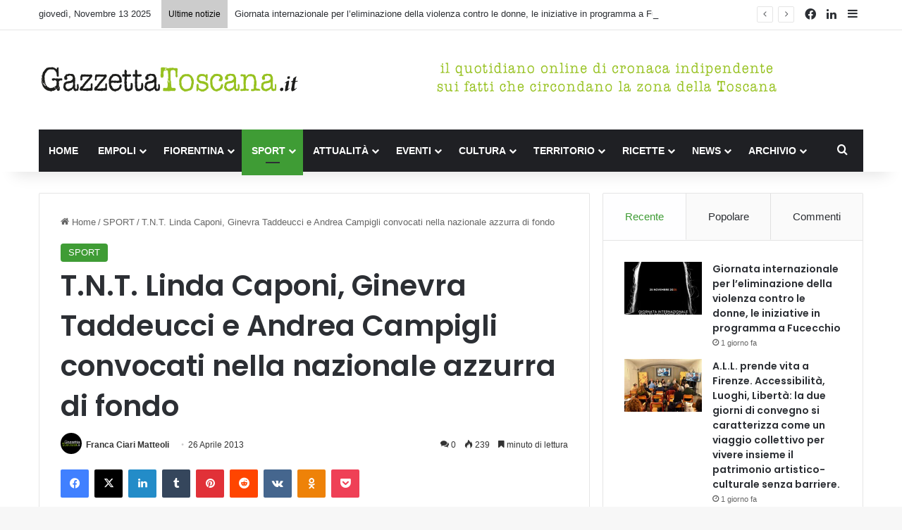

--- FILE ---
content_type: text/html; charset=UTF-8
request_url: https://www.gazzettatoscana.it/t-n-t-linda-caponi-ginevra-taddeucci-e-andrea-campigli-convocati-nella-nazionale-azzurra-di-fondo/
body_size: 27704
content:
<!DOCTYPE html>
<html lang="it-IT" class="" data-skin="light" prefix="og: http://ogp.me/ns#">
<head>
<!-- Google tag (gtag.js) -->
<script async src="https://www.googletagmanager.com/gtag/js?id=UA-12078953-28"></script>
<script>
  window.dataLayer = window.dataLayer || [];
  function gtag(){dataLayer.push(arguments);}
  gtag('js', new Date());

  gtag('config', 'UA-12078953-28');
</script>

	<meta charset="UTF-8" />
	<link rel="profile" href="https://gmpg.org/xfn/11" />
				<script type="text/javascript" class="_iub_cs_skip">
				var _iub = _iub || {};
				_iub.csConfiguration = _iub.csConfiguration || {};
				_iub.csConfiguration.siteId = "3927831";
				_iub.csConfiguration.cookiePolicyId = "51384868";
			</script>
			<script class="_iub_cs_skip" src="https://cs.iubenda.com/autoblocking/3927831.js"></script>
			<title>T.N.T. Linda Caponi, Ginevra Taddeucci e Andrea Campigli convocati nella nazionale azzurra di fondo &#8211; GazzettaToscana.it</title>

<meta http-equiv='x-dns-prefetch-control' content='on'>
<link rel='dns-prefetch' href='//cdnjs.cloudflare.com' />
<link rel='dns-prefetch' href='//ajax.googleapis.com' />
<link rel='dns-prefetch' href='//fonts.googleapis.com' />
<link rel='dns-prefetch' href='//fonts.gstatic.com' />
<link rel='dns-prefetch' href='//s.gravatar.com' />
<link rel='dns-prefetch' href='//www.google-analytics.com' />
<link rel='preload' as='script' href='https://ajax.googleapis.com/ajax/libs/webfont/1/webfont.js'>
<meta name='robots' content='max-image-preview:large' />
	<style>img:is([sizes="auto" i], [sizes^="auto," i]) { contain-intrinsic-size: 3000px 1500px }</style>
	<link rel='dns-prefetch' href='//cdn.iubenda.com' />
<link rel="alternate" type="application/rss+xml" title="GazzettaToscana.it &raquo; Feed" href="https://www.gazzettatoscana.it/feed/" />
<link rel="alternate" type="application/rss+xml" title="GazzettaToscana.it &raquo; Feed dei commenti" href="https://www.gazzettatoscana.it/comments/feed/" />
<link rel="alternate" type="application/rss+xml" title="GazzettaToscana.it &raquo; T.N.T. Linda Caponi, Ginevra Taddeucci e Andrea Campigli convocati nella nazionale azzurra di fondo Feed dei commenti" href="https://www.gazzettatoscana.it/t-n-t-linda-caponi-ginevra-taddeucci-e-andrea-campigli-convocati-nella-nazionale-azzurra-di-fondo/feed/" />

		<style type="text/css">
			:root{				
			--tie-preset-gradient-1: linear-gradient(135deg, rgba(6, 147, 227, 1) 0%, rgb(155, 81, 224) 100%);
			--tie-preset-gradient-2: linear-gradient(135deg, rgb(122, 220, 180) 0%, rgb(0, 208, 130) 100%);
			--tie-preset-gradient-3: linear-gradient(135deg, rgba(252, 185, 0, 1) 0%, rgba(255, 105, 0, 1) 100%);
			--tie-preset-gradient-4: linear-gradient(135deg, rgba(255, 105, 0, 1) 0%, rgb(207, 46, 46) 100%);
			--tie-preset-gradient-5: linear-gradient(135deg, rgb(238, 238, 238) 0%, rgb(169, 184, 195) 100%);
			--tie-preset-gradient-6: linear-gradient(135deg, rgb(74, 234, 220) 0%, rgb(151, 120, 209) 20%, rgb(207, 42, 186) 40%, rgb(238, 44, 130) 60%, rgb(251, 105, 98) 80%, rgb(254, 248, 76) 100%);
			--tie-preset-gradient-7: linear-gradient(135deg, rgb(255, 206, 236) 0%, rgb(152, 150, 240) 100%);
			--tie-preset-gradient-8: linear-gradient(135deg, rgb(254, 205, 165) 0%, rgb(254, 45, 45) 50%, rgb(107, 0, 62) 100%);
			--tie-preset-gradient-9: linear-gradient(135deg, rgb(255, 203, 112) 0%, rgb(199, 81, 192) 50%, rgb(65, 88, 208) 100%);
			--tie-preset-gradient-10: linear-gradient(135deg, rgb(255, 245, 203) 0%, rgb(182, 227, 212) 50%, rgb(51, 167, 181) 100%);
			--tie-preset-gradient-11: linear-gradient(135deg, rgb(202, 248, 128) 0%, rgb(113, 206, 126) 100%);
			--tie-preset-gradient-12: linear-gradient(135deg, rgb(2, 3, 129) 0%, rgb(40, 116, 252) 100%);
			--tie-preset-gradient-13: linear-gradient(135deg, #4D34FA, #ad34fa);
			--tie-preset-gradient-14: linear-gradient(135deg, #0057FF, #31B5FF);
			--tie-preset-gradient-15: linear-gradient(135deg, #FF007A, #FF81BD);
			--tie-preset-gradient-16: linear-gradient(135deg, #14111E, #4B4462);
			--tie-preset-gradient-17: linear-gradient(135deg, #F32758, #FFC581);

			
					--main-nav-background: #1f2024;
					--main-nav-secondry-background: rgba(0,0,0,0.2);
					--main-nav-primary-color: #0088ff;
					--main-nav-contrast-primary-color: #FFFFFF;
					--main-nav-text-color: #FFFFFF;
					--main-nav-secondry-text-color: rgba(225,255,255,0.5);
					--main-nav-main-border-color: rgba(255,255,255,0.07);
					--main-nav-secondry-border-color: rgba(255,255,255,0.04);
				
			}
		</style>
	
<meta property="og:title" content="T.N.T. Linda Caponi, Ginevra Taddeucci e Andrea Campigli convocati nella nazionale azzurra di fondo - GazzettaToscana.it" />
<meta property="og:type" content="article" />
<meta property="og:description" content="Tre giovani portacolori del T.N.T. Empoli convocati in nazionale azzurra di fondo. Linda Caponi, Gin" />
<meta property="og:url" content="https://www.gazzettatoscana.it/t-n-t-linda-caponi-ginevra-taddeucci-e-andrea-campigli-convocati-nella-nazionale-azzurra-di-fondo/" />
<meta property="og:site_name" content="GazzettaToscana.it" />
<meta property="og:image" content="https://www.gazzettatoscana.it/wp-content/uploads/2013/01/tnt-empoli1.jpg" />
<meta name="viewport" content="width=device-width, initial-scale=1.0" /><script type="text/javascript">
/* <![CDATA[ */
window._wpemojiSettings = {"baseUrl":"https:\/\/s.w.org\/images\/core\/emoji\/16.0.1\/72x72\/","ext":".png","svgUrl":"https:\/\/s.w.org\/images\/core\/emoji\/16.0.1\/svg\/","svgExt":".svg","source":{"concatemoji":"https:\/\/www.gazzettatoscana.it\/wp-includes\/js\/wp-emoji-release.min.js?ver=6.8.3"}};
/*! This file is auto-generated */
!function(s,n){var o,i,e;function c(e){try{var t={supportTests:e,timestamp:(new Date).valueOf()};sessionStorage.setItem(o,JSON.stringify(t))}catch(e){}}function p(e,t,n){e.clearRect(0,0,e.canvas.width,e.canvas.height),e.fillText(t,0,0);var t=new Uint32Array(e.getImageData(0,0,e.canvas.width,e.canvas.height).data),a=(e.clearRect(0,0,e.canvas.width,e.canvas.height),e.fillText(n,0,0),new Uint32Array(e.getImageData(0,0,e.canvas.width,e.canvas.height).data));return t.every(function(e,t){return e===a[t]})}function u(e,t){e.clearRect(0,0,e.canvas.width,e.canvas.height),e.fillText(t,0,0);for(var n=e.getImageData(16,16,1,1),a=0;a<n.data.length;a++)if(0!==n.data[a])return!1;return!0}function f(e,t,n,a){switch(t){case"flag":return n(e,"\ud83c\udff3\ufe0f\u200d\u26a7\ufe0f","\ud83c\udff3\ufe0f\u200b\u26a7\ufe0f")?!1:!n(e,"\ud83c\udde8\ud83c\uddf6","\ud83c\udde8\u200b\ud83c\uddf6")&&!n(e,"\ud83c\udff4\udb40\udc67\udb40\udc62\udb40\udc65\udb40\udc6e\udb40\udc67\udb40\udc7f","\ud83c\udff4\u200b\udb40\udc67\u200b\udb40\udc62\u200b\udb40\udc65\u200b\udb40\udc6e\u200b\udb40\udc67\u200b\udb40\udc7f");case"emoji":return!a(e,"\ud83e\udedf")}return!1}function g(e,t,n,a){var r="undefined"!=typeof WorkerGlobalScope&&self instanceof WorkerGlobalScope?new OffscreenCanvas(300,150):s.createElement("canvas"),o=r.getContext("2d",{willReadFrequently:!0}),i=(o.textBaseline="top",o.font="600 32px Arial",{});return e.forEach(function(e){i[e]=t(o,e,n,a)}),i}function t(e){var t=s.createElement("script");t.src=e,t.defer=!0,s.head.appendChild(t)}"undefined"!=typeof Promise&&(o="wpEmojiSettingsSupports",i=["flag","emoji"],n.supports={everything:!0,everythingExceptFlag:!0},e=new Promise(function(e){s.addEventListener("DOMContentLoaded",e,{once:!0})}),new Promise(function(t){var n=function(){try{var e=JSON.parse(sessionStorage.getItem(o));if("object"==typeof e&&"number"==typeof e.timestamp&&(new Date).valueOf()<e.timestamp+604800&&"object"==typeof e.supportTests)return e.supportTests}catch(e){}return null}();if(!n){if("undefined"!=typeof Worker&&"undefined"!=typeof OffscreenCanvas&&"undefined"!=typeof URL&&URL.createObjectURL&&"undefined"!=typeof Blob)try{var e="postMessage("+g.toString()+"("+[JSON.stringify(i),f.toString(),p.toString(),u.toString()].join(",")+"));",a=new Blob([e],{type:"text/javascript"}),r=new Worker(URL.createObjectURL(a),{name:"wpTestEmojiSupports"});return void(r.onmessage=function(e){c(n=e.data),r.terminate(),t(n)})}catch(e){}c(n=g(i,f,p,u))}t(n)}).then(function(e){for(var t in e)n.supports[t]=e[t],n.supports.everything=n.supports.everything&&n.supports[t],"flag"!==t&&(n.supports.everythingExceptFlag=n.supports.everythingExceptFlag&&n.supports[t]);n.supports.everythingExceptFlag=n.supports.everythingExceptFlag&&!n.supports.flag,n.DOMReady=!1,n.readyCallback=function(){n.DOMReady=!0}}).then(function(){return e}).then(function(){var e;n.supports.everything||(n.readyCallback(),(e=n.source||{}).concatemoji?t(e.concatemoji):e.wpemoji&&e.twemoji&&(t(e.twemoji),t(e.wpemoji)))}))}((window,document),window._wpemojiSettings);
/* ]]> */
</script>
<style id='wp-emoji-styles-inline-css' type='text/css'>

	img.wp-smiley, img.emoji {
		display: inline !important;
		border: none !important;
		box-shadow: none !important;
		height: 1em !important;
		width: 1em !important;
		margin: 0 0.07em !important;
		vertical-align: -0.1em !important;
		background: none !important;
		padding: 0 !important;
	}
</style>
<style id='global-styles-inline-css' type='text/css'>
:root{--wp--preset--aspect-ratio--square: 1;--wp--preset--aspect-ratio--4-3: 4/3;--wp--preset--aspect-ratio--3-4: 3/4;--wp--preset--aspect-ratio--3-2: 3/2;--wp--preset--aspect-ratio--2-3: 2/3;--wp--preset--aspect-ratio--16-9: 16/9;--wp--preset--aspect-ratio--9-16: 9/16;--wp--preset--color--black: #000000;--wp--preset--color--cyan-bluish-gray: #abb8c3;--wp--preset--color--white: #ffffff;--wp--preset--color--pale-pink: #f78da7;--wp--preset--color--vivid-red: #cf2e2e;--wp--preset--color--luminous-vivid-orange: #ff6900;--wp--preset--color--luminous-vivid-amber: #fcb900;--wp--preset--color--light-green-cyan: #7bdcb5;--wp--preset--color--vivid-green-cyan: #00d084;--wp--preset--color--pale-cyan-blue: #8ed1fc;--wp--preset--color--vivid-cyan-blue: #0693e3;--wp--preset--color--vivid-purple: #9b51e0;--wp--preset--color--global-color: #3f9c35;--wp--preset--gradient--vivid-cyan-blue-to-vivid-purple: linear-gradient(135deg,rgba(6,147,227,1) 0%,rgb(155,81,224) 100%);--wp--preset--gradient--light-green-cyan-to-vivid-green-cyan: linear-gradient(135deg,rgb(122,220,180) 0%,rgb(0,208,130) 100%);--wp--preset--gradient--luminous-vivid-amber-to-luminous-vivid-orange: linear-gradient(135deg,rgba(252,185,0,1) 0%,rgba(255,105,0,1) 100%);--wp--preset--gradient--luminous-vivid-orange-to-vivid-red: linear-gradient(135deg,rgba(255,105,0,1) 0%,rgb(207,46,46) 100%);--wp--preset--gradient--very-light-gray-to-cyan-bluish-gray: linear-gradient(135deg,rgb(238,238,238) 0%,rgb(169,184,195) 100%);--wp--preset--gradient--cool-to-warm-spectrum: linear-gradient(135deg,rgb(74,234,220) 0%,rgb(151,120,209) 20%,rgb(207,42,186) 40%,rgb(238,44,130) 60%,rgb(251,105,98) 80%,rgb(254,248,76) 100%);--wp--preset--gradient--blush-light-purple: linear-gradient(135deg,rgb(255,206,236) 0%,rgb(152,150,240) 100%);--wp--preset--gradient--blush-bordeaux: linear-gradient(135deg,rgb(254,205,165) 0%,rgb(254,45,45) 50%,rgb(107,0,62) 100%);--wp--preset--gradient--luminous-dusk: linear-gradient(135deg,rgb(255,203,112) 0%,rgb(199,81,192) 50%,rgb(65,88,208) 100%);--wp--preset--gradient--pale-ocean: linear-gradient(135deg,rgb(255,245,203) 0%,rgb(182,227,212) 50%,rgb(51,167,181) 100%);--wp--preset--gradient--electric-grass: linear-gradient(135deg,rgb(202,248,128) 0%,rgb(113,206,126) 100%);--wp--preset--gradient--midnight: linear-gradient(135deg,rgb(2,3,129) 0%,rgb(40,116,252) 100%);--wp--preset--font-size--small: 13px;--wp--preset--font-size--medium: 20px;--wp--preset--font-size--large: 36px;--wp--preset--font-size--x-large: 42px;--wp--preset--spacing--20: 0.44rem;--wp--preset--spacing--30: 0.67rem;--wp--preset--spacing--40: 1rem;--wp--preset--spacing--50: 1.5rem;--wp--preset--spacing--60: 2.25rem;--wp--preset--spacing--70: 3.38rem;--wp--preset--spacing--80: 5.06rem;--wp--preset--shadow--natural: 6px 6px 9px rgba(0, 0, 0, 0.2);--wp--preset--shadow--deep: 12px 12px 50px rgba(0, 0, 0, 0.4);--wp--preset--shadow--sharp: 6px 6px 0px rgba(0, 0, 0, 0.2);--wp--preset--shadow--outlined: 6px 6px 0px -3px rgba(255, 255, 255, 1), 6px 6px rgba(0, 0, 0, 1);--wp--preset--shadow--crisp: 6px 6px 0px rgba(0, 0, 0, 1);}:where(.is-layout-flex){gap: 0.5em;}:where(.is-layout-grid){gap: 0.5em;}body .is-layout-flex{display: flex;}.is-layout-flex{flex-wrap: wrap;align-items: center;}.is-layout-flex > :is(*, div){margin: 0;}body .is-layout-grid{display: grid;}.is-layout-grid > :is(*, div){margin: 0;}:where(.wp-block-columns.is-layout-flex){gap: 2em;}:where(.wp-block-columns.is-layout-grid){gap: 2em;}:where(.wp-block-post-template.is-layout-flex){gap: 1.25em;}:where(.wp-block-post-template.is-layout-grid){gap: 1.25em;}.has-black-color{color: var(--wp--preset--color--black) !important;}.has-cyan-bluish-gray-color{color: var(--wp--preset--color--cyan-bluish-gray) !important;}.has-white-color{color: var(--wp--preset--color--white) !important;}.has-pale-pink-color{color: var(--wp--preset--color--pale-pink) !important;}.has-vivid-red-color{color: var(--wp--preset--color--vivid-red) !important;}.has-luminous-vivid-orange-color{color: var(--wp--preset--color--luminous-vivid-orange) !important;}.has-luminous-vivid-amber-color{color: var(--wp--preset--color--luminous-vivid-amber) !important;}.has-light-green-cyan-color{color: var(--wp--preset--color--light-green-cyan) !important;}.has-vivid-green-cyan-color{color: var(--wp--preset--color--vivid-green-cyan) !important;}.has-pale-cyan-blue-color{color: var(--wp--preset--color--pale-cyan-blue) !important;}.has-vivid-cyan-blue-color{color: var(--wp--preset--color--vivid-cyan-blue) !important;}.has-vivid-purple-color{color: var(--wp--preset--color--vivid-purple) !important;}.has-black-background-color{background-color: var(--wp--preset--color--black) !important;}.has-cyan-bluish-gray-background-color{background-color: var(--wp--preset--color--cyan-bluish-gray) !important;}.has-white-background-color{background-color: var(--wp--preset--color--white) !important;}.has-pale-pink-background-color{background-color: var(--wp--preset--color--pale-pink) !important;}.has-vivid-red-background-color{background-color: var(--wp--preset--color--vivid-red) !important;}.has-luminous-vivid-orange-background-color{background-color: var(--wp--preset--color--luminous-vivid-orange) !important;}.has-luminous-vivid-amber-background-color{background-color: var(--wp--preset--color--luminous-vivid-amber) !important;}.has-light-green-cyan-background-color{background-color: var(--wp--preset--color--light-green-cyan) !important;}.has-vivid-green-cyan-background-color{background-color: var(--wp--preset--color--vivid-green-cyan) !important;}.has-pale-cyan-blue-background-color{background-color: var(--wp--preset--color--pale-cyan-blue) !important;}.has-vivid-cyan-blue-background-color{background-color: var(--wp--preset--color--vivid-cyan-blue) !important;}.has-vivid-purple-background-color{background-color: var(--wp--preset--color--vivid-purple) !important;}.has-black-border-color{border-color: var(--wp--preset--color--black) !important;}.has-cyan-bluish-gray-border-color{border-color: var(--wp--preset--color--cyan-bluish-gray) !important;}.has-white-border-color{border-color: var(--wp--preset--color--white) !important;}.has-pale-pink-border-color{border-color: var(--wp--preset--color--pale-pink) !important;}.has-vivid-red-border-color{border-color: var(--wp--preset--color--vivid-red) !important;}.has-luminous-vivid-orange-border-color{border-color: var(--wp--preset--color--luminous-vivid-orange) !important;}.has-luminous-vivid-amber-border-color{border-color: var(--wp--preset--color--luminous-vivid-amber) !important;}.has-light-green-cyan-border-color{border-color: var(--wp--preset--color--light-green-cyan) !important;}.has-vivid-green-cyan-border-color{border-color: var(--wp--preset--color--vivid-green-cyan) !important;}.has-pale-cyan-blue-border-color{border-color: var(--wp--preset--color--pale-cyan-blue) !important;}.has-vivid-cyan-blue-border-color{border-color: var(--wp--preset--color--vivid-cyan-blue) !important;}.has-vivid-purple-border-color{border-color: var(--wp--preset--color--vivid-purple) !important;}.has-vivid-cyan-blue-to-vivid-purple-gradient-background{background: var(--wp--preset--gradient--vivid-cyan-blue-to-vivid-purple) !important;}.has-light-green-cyan-to-vivid-green-cyan-gradient-background{background: var(--wp--preset--gradient--light-green-cyan-to-vivid-green-cyan) !important;}.has-luminous-vivid-amber-to-luminous-vivid-orange-gradient-background{background: var(--wp--preset--gradient--luminous-vivid-amber-to-luminous-vivid-orange) !important;}.has-luminous-vivid-orange-to-vivid-red-gradient-background{background: var(--wp--preset--gradient--luminous-vivid-orange-to-vivid-red) !important;}.has-very-light-gray-to-cyan-bluish-gray-gradient-background{background: var(--wp--preset--gradient--very-light-gray-to-cyan-bluish-gray) !important;}.has-cool-to-warm-spectrum-gradient-background{background: var(--wp--preset--gradient--cool-to-warm-spectrum) !important;}.has-blush-light-purple-gradient-background{background: var(--wp--preset--gradient--blush-light-purple) !important;}.has-blush-bordeaux-gradient-background{background: var(--wp--preset--gradient--blush-bordeaux) !important;}.has-luminous-dusk-gradient-background{background: var(--wp--preset--gradient--luminous-dusk) !important;}.has-pale-ocean-gradient-background{background: var(--wp--preset--gradient--pale-ocean) !important;}.has-electric-grass-gradient-background{background: var(--wp--preset--gradient--electric-grass) !important;}.has-midnight-gradient-background{background: var(--wp--preset--gradient--midnight) !important;}.has-small-font-size{font-size: var(--wp--preset--font-size--small) !important;}.has-medium-font-size{font-size: var(--wp--preset--font-size--medium) !important;}.has-large-font-size{font-size: var(--wp--preset--font-size--large) !important;}.has-x-large-font-size{font-size: var(--wp--preset--font-size--x-large) !important;}
:where(.wp-block-post-template.is-layout-flex){gap: 1.25em;}:where(.wp-block-post-template.is-layout-grid){gap: 1.25em;}
:where(.wp-block-columns.is-layout-flex){gap: 2em;}:where(.wp-block-columns.is-layout-grid){gap: 2em;}
:root :where(.wp-block-pullquote){font-size: 1.5em;line-height: 1.6;}
</style>
<link rel='stylesheet' id='contact-form-7-css' href='https://www.gazzettatoscana.it/wp-content/plugins/contact-form-7/includes/css/styles.css?ver=6.1.3' type='text/css' media='all' />
<link rel='stylesheet' id='ppress-frontend-css' href='https://www.gazzettatoscana.it/wp-content/plugins/wp-user-avatar/assets/css/frontend.min.css?ver=4.16.7' type='text/css' media='all' />
<link rel='stylesheet' id='ppress-flatpickr-css' href='https://www.gazzettatoscana.it/wp-content/plugins/wp-user-avatar/assets/flatpickr/flatpickr.min.css?ver=4.16.7' type='text/css' media='all' />
<link rel='stylesheet' id='ppress-select2-css' href='https://www.gazzettatoscana.it/wp-content/plugins/wp-user-avatar/assets/select2/select2.min.css?ver=6.8.3' type='text/css' media='all' />
<link rel='stylesheet' id='tie-css-base-css' href='https://www.gazzettatoscana.it/wp-content/themes/gazzettatoscana/assets/css/base.min.css?ver=7.6.2' type='text/css' media='all' />
<link rel='stylesheet' id='tie-css-styles-css' href='https://www.gazzettatoscana.it/wp-content/themes/gazzettatoscana/assets/css/style.min.css?ver=7.6.2' type='text/css' media='all' />
<link rel='stylesheet' id='tie-css-widgets-css' href='https://www.gazzettatoscana.it/wp-content/themes/gazzettatoscana/assets/css/widgets.min.css?ver=7.6.2' type='text/css' media='all' />
<link rel='stylesheet' id='tie-css-helpers-css' href='https://www.gazzettatoscana.it/wp-content/themes/gazzettatoscana/assets/css/helpers.min.css?ver=7.6.2' type='text/css' media='all' />
<link rel='stylesheet' id='tie-fontawesome5-css' href='https://www.gazzettatoscana.it/wp-content/themes/gazzettatoscana/assets/css/fontawesome.css?ver=7.6.2' type='text/css' media='all' />
<link rel='stylesheet' id='tie-css-ilightbox-css' href='https://www.gazzettatoscana.it/wp-content/themes/gazzettatoscana/assets/ilightbox/dark-skin/skin.css?ver=7.6.2' type='text/css' media='all' />
<link rel='stylesheet' id='tie-css-shortcodes-css' href='https://www.gazzettatoscana.it/wp-content/themes/gazzettatoscana/assets/css/plugins/shortcodes.min.css?ver=7.6.2' type='text/css' media='all' />
<link rel='stylesheet' id='tie-css-single-css' href='https://www.gazzettatoscana.it/wp-content/themes/gazzettatoscana/assets/css/single.min.css?ver=7.6.2' type='text/css' media='all' />
<link rel='stylesheet' id='tie-css-print-css' href='https://www.gazzettatoscana.it/wp-content/themes/gazzettatoscana/assets/css/print.css?ver=7.6.2' type='text/css' media='print' />
<link rel='stylesheet' id='taqyeem-styles-css' href='https://www.gazzettatoscana.it/wp-content/themes/gazzettatoscana/assets/css/plugins/taqyeem.min.css?ver=7.6.2' type='text/css' media='all' />
<link rel='stylesheet' id='tie-theme-child-css-css' href='https://www.gazzettatoscana.it/wp-content/themes/gazzettatoscana-child/style.css?ver=6.8.3' type='text/css' media='all' />
<style id='tie-theme-child-css-inline-css' type='text/css'>
.wf-active .logo-text,.wf-active h1,.wf-active h2,.wf-active h3,.wf-active h4,.wf-active h5,.wf-active h6,.wf-active .the-subtitle{font-family: 'Poppins';}#main-nav .main-menu > ul > li > a{text-transform: uppercase;}:root:root{--brand-color: #3f9c35;--dark-brand-color: #0d6a03;--bright-color: #FFFFFF;--base-color: #2c2f34;}#reading-position-indicator{box-shadow: 0 0 10px rgba( 63,156,53,0.7);}:root:root{--brand-color: #3f9c35;--dark-brand-color: #0d6a03;--bright-color: #FFFFFF;--base-color: #2c2f34;}#reading-position-indicator{box-shadow: 0 0 10px rgba( 63,156,53,0.7);}#header-notification-bar{background: var( --tie-preset-gradient-13 );}#header-notification-bar{--tie-buttons-color: #FFFFFF;--tie-buttons-border-color: #FFFFFF;--tie-buttons-hover-color: #e1e1e1;--tie-buttons-hover-text: #000000;}#header-notification-bar{--tie-buttons-text: #000000;}#top-nav .breaking-title{color: #000000;}#top-nav .breaking-title:before{background-color: #cccccc;}#top-nav .breaking-news-nav li:hover{background-color: #cccccc;border-color: #cccccc;}.main-nav,.search-in-main-nav{--main-nav-primary-color: #3f9c35;--tie-buttons-color: #3f9c35;--tie-buttons-border-color: #3f9c35;--tie-buttons-text: #FFFFFF;--tie-buttons-hover-color: #217e17;}#main-nav .mega-links-head:after,#main-nav .cats-horizontal a.is-active,#main-nav .cats-horizontal a:hover,#main-nav .spinner > div{background-color: #3f9c35;}#main-nav .menu ul li:hover > a,#main-nav .menu ul li.current-menu-item:not(.mega-link-column) > a,#main-nav .components a:hover,#main-nav .components > li:hover > a,#main-nav #search-submit:hover,#main-nav .cats-vertical a.is-active,#main-nav .cats-vertical a:hover,#main-nav .mega-menu .post-meta a:hover,#main-nav .mega-menu .post-box-title a:hover,#autocomplete-suggestions.search-in-main-nav a:hover,#main-nav .spinner-circle:after{color: #3f9c35;}#main-nav .menu > li.tie-current-menu > a,#main-nav .menu > li:hover > a,.theme-header #main-nav .mega-menu .cats-horizontal a.is-active,.theme-header #main-nav .mega-menu .cats-horizontal a:hover{color: #FFFFFF;}#main-nav .menu > li.tie-current-menu > a:before,#main-nav .menu > li:hover > a:before{border-top-color: #FFFFFF;}.tie-cat-4,.tie-cat-item-4 > span{background-color:#e67e22 !important;color:#FFFFFF !important;}.tie-cat-4:after{border-top-color:#e67e22 !important;}.tie-cat-4:hover{background-color:#c86004 !important;}.tie-cat-4:hover:after{border-top-color:#c86004 !important;}.tie-cat-14,.tie-cat-item-14 > span{background-color:#2ecc71 !important;color:#FFFFFF !important;}.tie-cat-14:after{border-top-color:#2ecc71 !important;}.tie-cat-14:hover{background-color:#10ae53 !important;}.tie-cat-14:hover:after{border-top-color:#10ae53 !important;}.tie-cat-17,.tie-cat-item-17 > span{background-color:#9b59b6 !important;color:#FFFFFF !important;}.tie-cat-17:after{border-top-color:#9b59b6 !important;}.tie-cat-17:hover{background-color:#7d3b98 !important;}.tie-cat-17:hover:after{border-top-color:#7d3b98 !important;}.tie-cat-20,.tie-cat-item-20 > span{background-color:#34495e !important;color:#FFFFFF !important;}.tie-cat-20:after{border-top-color:#34495e !important;}.tie-cat-20:hover{background-color:#162b40 !important;}.tie-cat-20:hover:after{border-top-color:#162b40 !important;}.tie-cat-21,.tie-cat-item-21 > span{background-color:#795548 !important;color:#FFFFFF !important;}.tie-cat-21:after{border-top-color:#795548 !important;}.tie-cat-21:hover{background-color:#5b372a !important;}.tie-cat-21:hover:after{border-top-color:#5b372a !important;}.tie-cat-22,.tie-cat-item-22 > span{background-color:#4CAF50 !important;color:#FFFFFF !important;}.tie-cat-22:after{border-top-color:#4CAF50 !important;}.tie-cat-22:hover{background-color:#2e9132 !important;}.tie-cat-22:hover:after{border-top-color:#2e9132 !important;}.tie-cat-3,.tie-cat-item-3 > span{background-color:#3f9c35 !important;color:#FFFFFF !important;}.tie-cat-3:after{border-top-color:#3f9c35 !important;}.tie-cat-3:hover{background-color:#217e17 !important;}.tie-cat-3:hover:after{border-top-color:#217e17 !important;}.tie-cat-27,.tie-cat-item-27 > span{background-color:#3f9c35 !important;color:#FFFFFF !important;}.tie-cat-27:after{border-top-color:#3f9c35 !important;}.tie-cat-27:hover{background-color:#217e17 !important;}.tie-cat-27:hover:after{border-top-color:#217e17 !important;}.tie-cat-28,.tie-cat-item-28 > span{background-color:#3f9c35 !important;color:#FFFFFF !important;}.tie-cat-28:after{border-top-color:#3f9c35 !important;}.tie-cat-28:hover{background-color:#217e17 !important;}.tie-cat-28:hover:after{border-top-color:#217e17 !important;}.tie-cat-33,.tie-cat-item-33 > span{background-color:#3f9c35 !important;color:#FFFFFF !important;}.tie-cat-33:after{border-top-color:#3f9c35 !important;}.tie-cat-33:hover{background-color:#217e17 !important;}.tie-cat-33:hover:after{border-top-color:#217e17 !important;}.tie-cat-34,.tie-cat-item-34 > span{background-color:#3f9c35 !important;color:#FFFFFF !important;}.tie-cat-34:after{border-top-color:#3f9c35 !important;}.tie-cat-34:hover{background-color:#217e17 !important;}.tie-cat-34:hover:after{border-top-color:#217e17 !important;}.tie-cat-35,.tie-cat-item-35 > span{background-color:#3f9c35 !important;color:#FFFFFF !important;}.tie-cat-35:after{border-top-color:#3f9c35 !important;}.tie-cat-35:hover{background-color:#217e17 !important;}.tie-cat-35:hover:after{border-top-color:#217e17 !important;}.tie-cat-38,.tie-cat-item-38 > span{background-color:#3f9c35 !important;color:#FFFFFF !important;}.tie-cat-38:after{border-top-color:#3f9c35 !important;}.tie-cat-38:hover{background-color:#217e17 !important;}.tie-cat-38:hover:after{border-top-color:#217e17 !important;}.tie-cat-61,.tie-cat-item-61 > span{background-color:#3f9c35 !important;color:#FFFFFF !important;}.tie-cat-61:after{border-top-color:#3f9c35 !important;}.tie-cat-61:hover{background-color:#217e17 !important;}.tie-cat-61:hover:after{border-top-color:#217e17 !important;}.tie-cat-300,.tie-cat-item-300 > span{background-color:#3f9c35 !important;color:#FFFFFF !important;}.tie-cat-300:after{border-top-color:#3f9c35 !important;}.tie-cat-300:hover{background-color:#217e17 !important;}.tie-cat-300:hover:after{border-top-color:#217e17 !important;}.tie-cat-367,.tie-cat-item-367 > span{background-color:#3f9c35 !important;color:#FFFFFF !important;}.tie-cat-367:after{border-top-color:#3f9c35 !important;}.tie-cat-367:hover{background-color:#217e17 !important;}.tie-cat-367:hover:after{border-top-color:#217e17 !important;}.tie-cat-398,.tie-cat-item-398 > span{background-color:#3f9c35 !important;color:#FFFFFF !important;}.tie-cat-398:after{border-top-color:#3f9c35 !important;}.tie-cat-398:hover{background-color:#217e17 !important;}.tie-cat-398:hover:after{border-top-color:#217e17 !important;}.tie-cat-400,.tie-cat-item-400 > span{background-color:#3f9c35 !important;color:#FFFFFF !important;}.tie-cat-400:after{border-top-color:#3f9c35 !important;}.tie-cat-400:hover{background-color:#217e17 !important;}.tie-cat-400:hover:after{border-top-color:#217e17 !important;}.tie-cat-402,.tie-cat-item-402 > span{background-color:#3f9c35 !important;color:#FFFFFF !important;}.tie-cat-402:after{border-top-color:#3f9c35 !important;}.tie-cat-402:hover{background-color:#217e17 !important;}.tie-cat-402:hover:after{border-top-color:#217e17 !important;}.tie-cat-37,.tie-cat-item-37 > span{background-color:#3f9c35 !important;color:#FFFFFF !important;}.tie-cat-37:after{border-top-color:#3f9c35 !important;}.tie-cat-37:hover{background-color:#217e17 !important;}.tie-cat-37:hover:after{border-top-color:#217e17 !important;}.tie-cat-62,.tie-cat-item-62 > span{background-color:#3f9c35 !important;color:#FFFFFF !important;}.tie-cat-62:after{border-top-color:#3f9c35 !important;}.tie-cat-62:hover{background-color:#217e17 !important;}.tie-cat-62:hover:after{border-top-color:#217e17 !important;}.tie-cat-301,.tie-cat-item-301 > span{background-color:#3f9c35 !important;color:#FFFFFF !important;}.tie-cat-301:after{border-top-color:#3f9c35 !important;}.tie-cat-301:hover{background-color:#217e17 !important;}.tie-cat-301:hover:after{border-top-color:#217e17 !important;}.tie-cat-366,.tie-cat-item-366 > span{background-color:#3f9c35 !important;color:#FFFFFF !important;}.tie-cat-366:after{border-top-color:#3f9c35 !important;}.tie-cat-366:hover{background-color:#217e17 !important;}.tie-cat-366:hover:after{border-top-color:#217e17 !important;}.tie-cat-399,.tie-cat-item-399 > span{background-color:#3f9c35 !important;color:#FFFFFF !important;}.tie-cat-399:after{border-top-color:#3f9c35 !important;}.tie-cat-399:hover{background-color:#217e17 !important;}.tie-cat-399:hover:after{border-top-color:#217e17 !important;}.tie-cat-401,.tie-cat-item-401 > span{background-color:#3f9c35 !important;color:#FFFFFF !important;}.tie-cat-401:after{border-top-color:#3f9c35 !important;}.tie-cat-401:hover{background-color:#217e17 !important;}.tie-cat-401:hover:after{border-top-color:#217e17 !important;}.tie-cat-60,.tie-cat-item-60 > span{background-color:#906b4f !important;color:#FFFFFF !important;}.tie-cat-60:after{border-top-color:#906b4f !important;}.tie-cat-60:hover{background-color:#724d31 !important;}.tie-cat-60:hover:after{border-top-color:#724d31 !important;}.tie-cat-32,.tie-cat-item-32 > span{background-color:#906b4f !important;color:#FFFFFF !important;}.tie-cat-32:after{border-top-color:#906b4f !important;}.tie-cat-32:hover{background-color:#724d31 !important;}.tie-cat-32:hover:after{border-top-color:#724d31 !important;}.tie-cat-40,.tie-cat-item-40 > span{background-color:#3f9c35 !important;color:#FFFFFF !important;}.tie-cat-40:after{border-top-color:#3f9c35 !important;}.tie-cat-40:hover{background-color:#217e17 !important;}.tie-cat-40:hover:after{border-top-color:#217e17 !important;}.tie-cat-42,.tie-cat-item-42 > span{background-color:#dd3333 !important;color:#FFFFFF !important;}.tie-cat-42:after{border-top-color:#dd3333 !important;}.tie-cat-42:hover{background-color:#bf1515 !important;}.tie-cat-42:hover:after{border-top-color:#bf1515 !important;}.tie-cat-39,.tie-cat-item-39 > span{background-color:#00afd8 !important;color:#FFFFFF !important;}.tie-cat-39:after{border-top-color:#00afd8 !important;}.tie-cat-39:hover{background-color:#0091ba !important;}.tie-cat-39:hover:after{border-top-color:#0091ba !important;}.tie-cat-41,.tie-cat-item-41 > span{background-color:#8a8acb !important;color:#FFFFFF !important;}.tie-cat-41:after{border-top-color:#8a8acb !important;}.tie-cat-41:hover{background-color:#6c6cad !important;}.tie-cat-41:hover:after{border-top-color:#6c6cad !important;}.tie-cat-36,.tie-cat-item-36 > span{background-color:#ff6900 !important;color:#FFFFFF !important;}.tie-cat-36:after{border-top-color:#ff6900 !important;}.tie-cat-36:hover{background-color:#e14b00 !important;}.tie-cat-36:hover:after{border-top-color:#e14b00 !important;}.tie-cat-403,.tie-cat-item-403 > span{background-color:#906b4f !important;color:#FFFFFF !important;}.tie-cat-403:after{border-top-color:#906b4f !important;}.tie-cat-403:hover{background-color:#724d31 !important;}.tie-cat-403:hover:after{border-top-color:#724d31 !important;}.tie-cat-65,.tie-cat-item-65 > span{background-color:#3f9c35 !important;color:#FFFFFF !important;}.tie-cat-65:after{border-top-color:#3f9c35 !important;}.tie-cat-65:hover{background-color:#217e17 !important;}.tie-cat-65:hover:after{border-top-color:#217e17 !important;}.tie-cat-2,.tie-cat-item-2 > span{background-color:#3f9c35 !important;color:#FFFFFF !important;}.tie-cat-2:after{border-top-color:#3f9c35 !important;}.tie-cat-2:hover{background-color:#217e17 !important;}.tie-cat-2:hover:after{border-top-color:#217e17 !important;}.tie-cat-26,.tie-cat-item-26 > span{background-color:#3f9c35 !important;color:#FFFFFF !important;}.tie-cat-26:after{border-top-color:#3f9c35 !important;}.tie-cat-26:hover{background-color:#217e17 !important;}.tie-cat-26:hover:after{border-top-color:#217e17 !important;}.tie-insta-header {margin-bottom: 15px;}.tie-insta-avatar a {width: 70px;height: 70px;display: block;position: relative;float: left;margin-right: 15px;margin-bottom: 15px;}.tie-insta-avatar a:before {content: "";position: absolute;width: calc(100% + 6px);height: calc(100% + 6px);left: -3px;top: -3px;border-radius: 50%;background: #d6249f;background: radial-gradient(circle at 30% 107%,#fdf497 0%,#fdf497 5%,#fd5949 45%,#d6249f 60%,#285AEB 90%);}.tie-insta-avatar a:after {position: absolute;content: "";width: calc(100% + 3px);height: calc(100% + 3px);left: -2px;top: -2px;border-radius: 50%;background: #fff;}.dark-skin .tie-insta-avatar a:after {background: #27292d;}.tie-insta-avatar img {border-radius: 50%;position: relative;z-index: 2;transition: all 0.25s;}.tie-insta-avatar img:hover {box-shadow: 0px 0px 15px 0 #6b54c6;}.tie-insta-info {font-size: 1.3em;font-weight: bold;margin-bottom: 5px;}
</style>

<script  type="text/javascript" class=" _iub_cs_skip" type="text/javascript" id="iubenda-head-inline-scripts-0">
/* <![CDATA[ */

var _iub = _iub || [];
_iub.csConfiguration = {"askConsentAtCookiePolicyUpdate":true,"emailMarketing":{"theme":"dark"},"enableFadp":true,"enableLgpd":true,"enableTcf":true,"enableUspr":true,"fadpApplies":true,"floatingPreferencesButtonDisplay":"bottom-right","googleAdditionalConsentMode":true,"perPurposeConsent":true,"preferenceCookie":{"expireAfter":180},"siteId":3927831,"storage":{"useSiteId":true},"tcfPurposes":{"2":"consent_only","7":"consent_only","8":"consent_only","9":"consent_only","10":"consent_only","11":"consent_only"},"usprApplies":true,"whitelabel":false,"cookiePolicyId":51384868,"lang":"it","banner":{"acceptButtonDisplay":true,"closeButtonRejects":true,"customizeButtonDisplay":true,"explicitWithdrawal":true,"listPurposes":true,"ownerName":"www.gazzettatoscana.it","position":"float-top-center","rejectButtonDisplay":true,"showPurposesToggles":true,"showTitle":false,"showTotalNumberOfProviders":true}};
/* ]]> */
</script>
<script  type="text/javascript" class=" _iub_cs_skip" type="text/javascript" src="//cdn.iubenda.com/cs/tcf/stub-v2.js?ver=3.12.4" id="iubenda-head-scripts-1-js"></script>
<script  type="text/javascript" class=" _iub_cs_skip" type="text/javascript" src="//cdn.iubenda.com/cs/tcf/safe-tcf-v2.js?ver=3.12.4" id="iubenda-head-scripts-2-js"></script>
<script  type="text/javascript" class=" _iub_cs_skip" type="text/javascript" src="//cdn.iubenda.com/cs/gpp/stub.js?ver=3.12.4" id="iubenda-head-scripts-3-js"></script>
<script  type="text/javascript" charset="UTF-8" async="" class=" _iub_cs_skip" type="text/javascript" src="//cdn.iubenda.com/cs/iubenda_cs.js?ver=3.12.4" id="iubenda-head-scripts-4-js"></script>
<script type="text/javascript" src="https://www.gazzettatoscana.it/wp-includes/js/jquery/jquery.min.js?ver=3.7.1" id="jquery-core-js"></script>
<script type="text/javascript" src="https://www.gazzettatoscana.it/wp-includes/js/jquery/jquery-migrate.min.js?ver=3.4.1" id="jquery-migrate-js"></script>
<script type="text/javascript" src="https://www.gazzettatoscana.it/wp-content/plugins/wp-user-avatar/assets/flatpickr/flatpickr.min.js?ver=4.16.7" id="ppress-flatpickr-js"></script>
<script type="text/javascript" src="https://www.gazzettatoscana.it/wp-content/plugins/wp-user-avatar/assets/select2/select2.min.js?ver=4.16.7" id="ppress-select2-js"></script>
<link rel="https://api.w.org/" href="https://www.gazzettatoscana.it/wp-json/" /><link rel="alternate" title="JSON" type="application/json" href="https://www.gazzettatoscana.it/wp-json/wp/v2/posts/1971" /><link rel="EditURI" type="application/rsd+xml" title="RSD" href="https://www.gazzettatoscana.it/xmlrpc.php?rsd" />
<meta name="generator" content="WordPress 6.8.3" />
<link rel="canonical" href="https://www.gazzettatoscana.it/t-n-t-linda-caponi-ginevra-taddeucci-e-andrea-campigli-convocati-nella-nazionale-azzurra-di-fondo/" />
<link rel='shortlink' href='https://www.gazzettatoscana.it/?p=1971' />
<link rel="alternate" title="oEmbed (JSON)" type="application/json+oembed" href="https://www.gazzettatoscana.it/wp-json/oembed/1.0/embed?url=https%3A%2F%2Fwww.gazzettatoscana.it%2Ft-n-t-linda-caponi-ginevra-taddeucci-e-andrea-campigli-convocati-nella-nazionale-azzurra-di-fondo%2F" />
<link rel="alternate" title="oEmbed (XML)" type="text/xml+oembed" href="https://www.gazzettatoscana.it/wp-json/oembed/1.0/embed?url=https%3A%2F%2Fwww.gazzettatoscana.it%2Ft-n-t-linda-caponi-ginevra-taddeucci-e-andrea-campigli-convocati-nella-nazionale-azzurra-di-fondo%2F&#038;format=xml" />
<script type='text/javascript'>
/* <![CDATA[ */
var taqyeem = {"ajaxurl":"https://www.gazzettatoscana.it/wp-admin/admin-ajax.php" , "your_rating":"Your Rating:"};
/* ]]> */
</script>

 <meta name="description" content="Tre giovani portacolori del T.N.T. Empoli convocati in nazionale azzurra di fondo. Linda Caponi, Ginevra Taddeucci e Andrea Campigli stanno infatti so" /><meta http-equiv="X-UA-Compatible" content="IE=edge">
<link rel="icon" href="https://www.gazzettatoscana.it/wp-content/uploads/2023/10/cropped-favicon-32x32.png" sizes="32x32" />
<link rel="icon" href="https://www.gazzettatoscana.it/wp-content/uploads/2023/10/cropped-favicon-192x192.png" sizes="192x192" />
<link rel="apple-touch-icon" href="https://www.gazzettatoscana.it/wp-content/uploads/2023/10/cropped-favicon-180x180.png" />
<meta name="msapplication-TileImage" content="https://www.gazzettatoscana.it/wp-content/uploads/2023/10/cropped-favicon-270x270.png" />
		<style type="text/css" id="wp-custom-css">
			#cookie-notice, #cookie-notice * {
    -webkit-box-sizing: border-box;
    -moz-box-sizing: border-box;
    box-sizing: border-box;
	color: #fff;
}		</style>
		</head>

<body id="tie-body" class="wp-singular post-template-default single single-post postid-1971 single-format-standard wp-theme-gazzettatoscana wp-child-theme-gazzettatoscana-child tie-no-js wrapper-has-shadow block-head-1 magazine1 is-thumb-overlay-disabled is-desktop is-header-layout-3 has-header-ad sidebar-right has-sidebar post-layout-1 narrow-title-narrow-media has-mobile-share hide_share_post_top hide_share_post_bottom">
	



<div class="background-overlay">

	<div id="tie-container" class="site tie-container">

		
		<div id="tie-wrapper">

			
<header id="theme-header" class="theme-header header-layout-3 main-nav-dark main-nav-default-dark main-nav-below main-nav-boxed has-stream-item top-nav-active top-nav-light top-nav-default-light top-nav-above has-shadow has-normal-width-logo mobile-header-default">
	
<nav id="top-nav"  class="has-date-breaking-components top-nav header-nav has-breaking-news" aria-label="Navigazione Secondaria">
	<div class="container">
		<div class="topbar-wrapper">

			
					<div class="topbar-today-date">
						giovedì, Novembre 13 2025					</div>
					
			<div class="tie-alignleft">
				
<div class="breaking controls-is-active">

	<span class="breaking-title">
		<span class="tie-icon-bolt breaking-icon" aria-hidden="true"></span>
		<span class="breaking-title-text">Ultime notizie</span>
	</span>

	<ul id="breaking-news-in-header" class="breaking-news" data-type="reveal" data-arrows="true">

		
							<li class="news-item">
								<a href="https://www.gazzettatoscana.it/giornata-internazionale-per-leliminazione-della-violenza-contro-le-donne-le-iniziative-in-programma-a-fucecchio/">Giornata internazionale per l&#8217;eliminazione della violenza contro le donne, le iniziative in programma a Fucecchio</a>
							</li>

							
							<li class="news-item">
								<a href="https://www.gazzettatoscana.it/a-l-l-prende-vita-a-firenze-accessibilita-luoghi-liberta-la-due-giorni-di-convegno-si-caratterizza-come-un-viaggio-collettivo-per-vivere-insieme-il-patrimonio-artistico-culturale-senza-barriere/">A.L.L. prende vita a Firenze. Accessibilità, Luoghi, Libertà: la due giorni di convegno si caratterizza come un viaggio collettivo per vivere insieme il patrimonio artistico-culturale senza barriere.</a>
							</li>

							
							<li class="news-item">
								<a href="https://www.gazzettatoscana.it/bagno-a-ripoli-bollette-tari-aperture-straordinarie-dello-sportello-il-lunedi-e-il-venerdi-ecco-il-calendario/">Bagno a Ripoli &#8211; Bollette Tari, aperture straordinarie dello sportello il lunedì e il venerdì: ecco il calendario</a>
							</li>

							
							<li class="news-item">
								<a href="https://www.gazzettatoscana.it/130368-2/">Lucca ospita il 12° Meeting Nazionale dei Disaster Manager:</a>
							</li>

							
							<li class="news-item">
								<a href="https://www.gazzettatoscana.it/il-bronzo-monumentale-zarathustra-svetta-in-piazza-statuto/">IL BRONZO MONUMENTALE &#8220;ZARATHUSTRA&#8221; SVETTA IN PIAZZA STATUTO</a>
							</li>

							
							<li class="news-item">
								<a href="https://www.gazzettatoscana.it/la-citta-dei-lettori-apre-la-seconda-libreria-piu-piccola-di-firenze-in-oltrarno-santo-spirito-la-grande-novita-la-prima-buchetta-del-libro-al-mondo/">La città dei Lettori apre la &#8220;seconda libreria più piccola di Firenze&#8221;, in Oltrarno (Santo Spirito) // La grande novità: la prima &#8220;buchetta del libro” al mondo</a>
							</li>

							
							<li class="news-item">
								<a href="https://www.gazzettatoscana.it/la-via-dei-presepi-in-progress-tante-novita-per-ledizione-2025/">La Via dei Presepi …in progress, tante novità per l’edizione 2025</a>
							</li>

							
							<li class="news-item">
								<a href="https://www.gazzettatoscana.it/mensa-scolastica-esiti-negativi-alle-analisi-sui-campioni-alimentari-confermata-la-piena-salubrita-dei-cibi-somministrati/">Mensa scolastica: esiti negativi alle analisi sui campioni alimentari. Confermata la piena salubrità dei cibi somministrati.</a>
							</li>

							
							<li class="news-item">
								<a href="https://www.gazzettatoscana.it/nuovo-sportello-servizi-dedicato-agli-stranieri/">NUOVO SPORTELLO SERVIZI DEDICATO AGLI STRANIERI</a>
							</li>

							
							<li class="news-item">
								<a href="https://www.gazzettatoscana.it/popiglio-pt-16-novembre-tommaso-de-santis-schole-la-rivoluzione-della-scuola-di-barbiana-teatro-mascagni-autunno-al-mascagni-2025/">POPIGLIO (PT) | 16 novembre Tommaso de Santis Scholé. La Rivoluzione della Scuola di Barbiana | Teatro Mascagni | AUTUNNO AL MASCAGNI 2025</a>
							</li>

							
	</ul>
</div><!-- #breaking /-->
			</div><!-- .tie-alignleft /-->

			<div class="tie-alignright">
				<ul class="components"> <li class="social-icons-item"><a class="social-link facebook-social-icon" rel="external noopener nofollow" target="_blank" href="https://www.facebook.com/profile.php?id=100063548654410"><span class="tie-social-icon tie-icon-facebook"></span><span class="screen-reader-text">Facebook</span></a></li><li class="social-icons-item"><a class="social-link linkedin-social-icon" rel="external noopener nofollow" target="_blank" href="https://www.linkedin.com/company/gazzettatoscana"><span class="tie-social-icon tie-icon-linkedin"></span><span class="screen-reader-text">LinkedIn</span></a></li> 	<li class="side-aside-nav-icon menu-item custom-menu-link">
		<a href="#">
			<span class="tie-icon-navicon" aria-hidden="true"></span>
			<span class="screen-reader-text">Barra laterale </span>
		</a>
	</li>
	</ul><!-- Components -->			</div><!-- .tie-alignright /-->

		</div><!-- .topbar-wrapper /-->
	</div><!-- .container /-->
</nav><!-- #top-nav /-->

<div class="container header-container">
	<div class="tie-row logo-row">

		
		<div class="logo-wrapper">
			<div class="tie-col-md-4 logo-container clearfix">
				<div id="mobile-header-components-area_1" class="mobile-header-components"><ul class="components"><li class="mobile-component_menu custom-menu-link"><a href="#" id="mobile-menu-icon" class=""><span class="tie-mobile-menu-icon nav-icon is-layout-1"></span><span class="screen-reader-text">Menu</span></a></li></ul></div>
		<div id="logo" class="image-logo" >

			
			<a title="GazzettaToscana.it" href="https://www.gazzettatoscana.it/">
				
				<picture class="tie-logo-default tie-logo-picture">
					
					<source class="tie-logo-source-default tie-logo-source" srcset="https://www.gazzettatoscana.it/wp-content/uploads/2023/10/logo-gazzettatoscana.png">
					<img class="tie-logo-img-default tie-logo-img" src="https://www.gazzettatoscana.it/wp-content/uploads/2023/10/logo-gazzettatoscana.png" alt="GazzettaToscana.it" width="599" height="98" style="max-height:98px; width: auto;" />
				</picture>
						</a>

			
		</div><!-- #logo /-->

		<div id="mobile-header-components-area_2" class="mobile-header-components"><ul class="components"><li class="mobile-component_search custom-menu-link">
				<a href="#" class="tie-search-trigger-mobile">
					<span class="tie-icon-search tie-search-icon" aria-hidden="true"></span>
					<span class="screen-reader-text">Cerca per</span>
				</a>
			</li></ul></div>			</div><!-- .tie-col /-->
		</div><!-- .logo-wrapper /-->

		<div class="tie-col-md-8 stream-item stream-item-top-wrapper"><div class="stream-item-top">
					<a href="" title="Gazzetta Toscana"  rel="nofollow noopener">
						<img src="https://www.gazzettatoscana.it/wp-content/uploads/2023/10/ad-topbar-gazzettatoscana.png" alt="Gazzetta Toscana" width="728" height="91" />
					</a>
				</div></div><!-- .tie-col /-->
	</div><!-- .tie-row /-->
</div><!-- .container /-->

<div class="main-nav-wrapper">
	<nav id="main-nav" data-skin="search-in-main-nav" class="main-nav header-nav live-search-parent menu-style-default menu-style-solid-bg"  aria-label="Navigazione Principale">
		<div class="container">

			<div class="main-menu-wrapper">

				
				<div id="menu-components-wrap">

					
					<div class="main-menu main-menu-wrap">
						<div id="main-nav-menu" class="main-menu header-menu"><ul id="menu-menu-principale" class="menu"><li id="menu-item-81263" class="menu-item menu-item-type-post_type menu-item-object-page menu-item-home menu-item-81263"><a href="https://www.gazzettatoscana.it/">HOME</a></li>
<li id="menu-item-81264" class="menu-item menu-item-type-taxonomy menu-item-object-category menu-item-81264 mega-menu mega-recent-featured mega-menu-posts " data-id="2" ><a href="https://www.gazzettatoscana.it/category/empoli/">EMPOLI</a>
<div class="mega-menu-block menu-sub-content"  >

<div class="mega-menu-content">
<div class="mega-ajax-content">
</div><!-- .mega-ajax-content -->

</div><!-- .mega-menu-content -->

</div><!-- .mega-menu-block --> 
</li>
<li id="menu-item-81265" class="menu-item menu-item-type-taxonomy menu-item-object-category menu-item-81265 mega-menu mega-recent-featured mega-menu-posts " data-id="65" ><a href="https://www.gazzettatoscana.it/category/fiorentina/">FIORENTINA</a>
<div class="mega-menu-block menu-sub-content"  >

<div class="mega-menu-content">
<div class="mega-ajax-content">
</div><!-- .mega-ajax-content -->

</div><!-- .mega-menu-content -->

</div><!-- .mega-menu-block --> 
</li>
<li id="menu-item-81266" class="menu-item menu-item-type-taxonomy menu-item-object-category current-post-ancestor current-menu-parent current-post-parent menu-item-81266 tie-current-menu mega-menu mega-cat mega-menu-posts " data-id="26" ><a href="https://www.gazzettatoscana.it/category/sport/">SPORT</a>
<div class="mega-menu-block menu-sub-content"  >

<div class="mega-menu-content">
<div class="mega-cat-wrapper">

						<div class="mega-cat-content horizontal-posts">

								<div class="mega-ajax-content mega-cat-posts-container clearfix">

						</div><!-- .mega-ajax-content -->

						</div><!-- .mega-cat-content -->

					</div><!-- .mega-cat-Wrapper -->

</div><!-- .mega-menu-content -->

</div><!-- .mega-menu-block --> 
</li>
<li id="menu-item-81267" class="menu-item menu-item-type-taxonomy menu-item-object-category menu-item-81267 mega-menu mega-cat mega-menu-posts " data-id="39" ><a href="https://www.gazzettatoscana.it/category/attualita/">ATTUALITÀ</a>
<div class="mega-menu-block menu-sub-content"  >

<div class="mega-menu-content">
<div class="mega-cat-wrapper">

						<div class="mega-cat-content horizontal-posts">

								<div class="mega-ajax-content mega-cat-posts-container clearfix">

						</div><!-- .mega-ajax-content -->

						</div><!-- .mega-cat-content -->

					</div><!-- .mega-cat-Wrapper -->

</div><!-- .mega-menu-content -->

</div><!-- .mega-menu-block --> 
</li>
<li id="menu-item-81268" class="menu-item menu-item-type-taxonomy menu-item-object-category menu-item-81268 mega-menu mega-cat mega-menu-posts " data-id="36" ><a href="https://www.gazzettatoscana.it/category/eventi/">EVENTI</a>
<div class="mega-menu-block menu-sub-content"  >

<div class="mega-menu-content">
<div class="mega-cat-wrapper">

						<div class="mega-cat-content horizontal-posts">

								<div class="mega-ajax-content mega-cat-posts-container clearfix">

						</div><!-- .mega-ajax-content -->

						</div><!-- .mega-cat-content -->

					</div><!-- .mega-cat-Wrapper -->

</div><!-- .mega-menu-content -->

</div><!-- .mega-menu-block --> 
</li>
<li id="menu-item-81270" class="menu-item menu-item-type-taxonomy menu-item-object-category menu-item-81270 mega-menu mega-cat mega-menu-posts " data-id="41" ><a href="https://www.gazzettatoscana.it/category/cultura/">CULTURA</a>
<div class="mega-menu-block menu-sub-content"  >

<div class="mega-menu-content">
<div class="mega-cat-wrapper">

						<div class="mega-cat-content horizontal-posts">

								<div class="mega-ajax-content mega-cat-posts-container clearfix">

						</div><!-- .mega-ajax-content -->

						</div><!-- .mega-cat-content -->

					</div><!-- .mega-cat-Wrapper -->

</div><!-- .mega-menu-content -->

</div><!-- .mega-menu-block --> 
</li>
<li id="menu-item-86060" class="menu-item menu-item-type-taxonomy menu-item-object-category menu-item-86060 mega-menu mega-cat mega-menu-posts " data-id="32" ><a href="https://www.gazzettatoscana.it/category/territorio/">TERRITORIO</a>
<div class="mega-menu-block menu-sub-content"  >

<div class="mega-menu-content">
<div class="mega-cat-wrapper">

						<div class="mega-cat-content horizontal-posts">

								<div class="mega-ajax-content mega-cat-posts-container clearfix">

						</div><!-- .mega-ajax-content -->

						</div><!-- .mega-cat-content -->

					</div><!-- .mega-cat-Wrapper -->

</div><!-- .mega-menu-content -->

</div><!-- .mega-menu-block --> 
</li>
<li id="menu-item-86059" class="menu-item menu-item-type-taxonomy menu-item-object-category menu-item-86059 mega-menu mega-cat mega-menu-posts " data-id="60" ><a href="https://www.gazzettatoscana.it/category/ricette/">RICETTE</a>
<div class="mega-menu-block menu-sub-content"  >

<div class="mega-menu-content">
<div class="mega-cat-wrapper">

						<div class="mega-cat-content horizontal-posts">

								<div class="mega-ajax-content mega-cat-posts-container clearfix">

						</div><!-- .mega-ajax-content -->

						</div><!-- .mega-cat-content -->

					</div><!-- .mega-cat-Wrapper -->

</div><!-- .mega-menu-content -->

</div><!-- .mega-menu-block --> 
</li>
<li id="menu-item-81271" class="menu-item menu-item-type-taxonomy menu-item-object-category menu-item-81271 mega-menu mega-cat mega-menu-posts " data-id="42" ><a href="https://www.gazzettatoscana.it/category/news/">NEWS</a>
<div class="mega-menu-block menu-sub-content"  >

<div class="mega-menu-content">
<div class="mega-cat-wrapper">

						<div class="mega-cat-content horizontal-posts">

								<div class="mega-ajax-content mega-cat-posts-container clearfix">

						</div><!-- .mega-ajax-content -->

						</div><!-- .mega-cat-content -->

					</div><!-- .mega-cat-Wrapper -->

</div><!-- .mega-menu-content -->

</div><!-- .mega-menu-block --> 
</li>
<li id="menu-item-81272" class="menu-item menu-item-type-custom menu-item-object-custom menu-item-has-children menu-item-81272 mega-menu mega-links mega-links-4col "><a href="#">ARCHIVIO</a>
<div class="mega-menu-block menu-sub-content"  >

<ul class="sub-menu-columns">
	<li id="menu-item-81287" class="menu-item menu-item-type-taxonomy menu-item-object-category menu-item-has-children menu-item-81287 mega-link-column "><a class="mega-links-head"  href="https://www.gazzettatoscana.it/category/empoli/">EMPOLI</a>
	<ul class="sub-menu-columns-item">
		<li id="menu-item-123761" class="menu-item menu-item-type-taxonomy menu-item-object-category menu-item-123761"><a href="https://www.gazzettatoscana.it/category/empoli/empoli-2024-2025/"> <span aria-hidden="true" class="mega-links-default-icon"></span>EMPOLI 2024/2025</a></li>
		<li id="menu-item-100084" class="menu-item menu-item-type-taxonomy menu-item-object-category menu-item-100084"><a href="https://www.gazzettatoscana.it/category/empoli/empoli-2023-2024/"> <span aria-hidden="true" class="mega-links-default-icon"></span>EMPOLI 2023/2024</a></li>
		<li id="menu-item-81274" class="menu-item menu-item-type-taxonomy menu-item-object-category menu-item-81274"><a href="https://www.gazzettatoscana.it/category/empoli/empoli-20222023/"> <span aria-hidden="true" class="mega-links-default-icon"></span>EMPOLI 2022/2023</a></li>
		<li id="menu-item-81284" class="menu-item menu-item-type-taxonomy menu-item-object-category menu-item-81284"><a href="https://www.gazzettatoscana.it/category/empoli/empoli-20212022/"> <span aria-hidden="true" class="mega-links-default-icon"></span>EMPOLI 2021/2022</a></li>
		<li id="menu-item-81283" class="menu-item menu-item-type-taxonomy menu-item-object-category menu-item-81283"><a href="https://www.gazzettatoscana.it/category/empoli/empoli-20192020/"> <span aria-hidden="true" class="mega-links-default-icon"></span>EMPOLI 2019/2020</a></li>
		<li id="menu-item-81282" class="menu-item menu-item-type-taxonomy menu-item-object-category menu-item-81282"><a href="https://www.gazzettatoscana.it/category/empoli/empoli-20182019/"> <span aria-hidden="true" class="mega-links-default-icon"></span>EMPOLI 2018/2019</a></li>
		<li id="menu-item-81281" class="menu-item menu-item-type-taxonomy menu-item-object-category menu-item-81281"><a href="https://www.gazzettatoscana.it/category/empoli/empoli-20172018/"> <span aria-hidden="true" class="mega-links-default-icon"></span>EMPOLI 2017/2018</a></li>
		<li id="menu-item-81280" class="menu-item menu-item-type-taxonomy menu-item-object-category menu-item-81280"><a href="https://www.gazzettatoscana.it/category/empoli/empoli-20162017-2/"> <span aria-hidden="true" class="mega-links-default-icon"></span>EMPOLI 2016/2017</a></li>
		<li id="menu-item-81279" class="menu-item menu-item-type-taxonomy menu-item-object-category menu-item-81279"><a href="https://www.gazzettatoscana.it/category/empoli/empoli-20162017/"> <span aria-hidden="true" class="mega-links-default-icon"></span>EMPOLI 2016/2017</a></li>
		<li id="menu-item-81278" class="menu-item menu-item-type-taxonomy menu-item-object-category menu-item-81278"><a href="https://www.gazzettatoscana.it/category/empoli/empoli-20152016/"> <span aria-hidden="true" class="mega-links-default-icon"></span>EMPOLI 2015/2016</a></li>
		<li id="menu-item-81277" class="menu-item menu-item-type-taxonomy menu-item-object-category menu-item-81277"><a href="https://www.gazzettatoscana.it/category/empoli/empoli-20142015/"> <span aria-hidden="true" class="mega-links-default-icon"></span>EMPOLI 2014/2015</a></li>
		<li id="menu-item-81276" class="menu-item menu-item-type-taxonomy menu-item-object-category menu-item-81276"><a href="https://www.gazzettatoscana.it/category/empoli/empoli-20132014/"> <span aria-hidden="true" class="mega-links-default-icon"></span>EMPOLI 2013/2014</a></li>
		<li id="menu-item-81275" class="menu-item menu-item-type-taxonomy menu-item-object-category menu-item-81275"><a href="https://www.gazzettatoscana.it/category/empoli/empoli-20122013/"> <span aria-hidden="true" class="mega-links-default-icon"></span>EMPOLI 2012/2013</a></li>
	</ul>
</li>
	<li id="menu-item-81288" class="menu-item menu-item-type-taxonomy menu-item-object-category menu-item-has-children menu-item-81288 mega-link-column "><a class="mega-links-head"  href="https://www.gazzettatoscana.it/category/fiorentina/">FIORENTINA</a>
	<ul class="sub-menu-columns-item">
		<li id="menu-item-123762" class="menu-item menu-item-type-taxonomy menu-item-object-category menu-item-123762"><a href="https://www.gazzettatoscana.it/category/fiorentina/fiorentina-2024-2025/"> <span aria-hidden="true" class="mega-links-default-icon"></span>FIORENTINA 2024/2025</a></li>
		<li id="menu-item-100085" class="menu-item menu-item-type-taxonomy menu-item-object-category menu-item-100085"><a href="https://www.gazzettatoscana.it/category/fiorentina/fiorentina-2023-2024/"> <span aria-hidden="true" class="mega-links-default-icon"></span>FIORENTINA 2023/2024</a></li>
		<li id="menu-item-81294" class="menu-item menu-item-type-taxonomy menu-item-object-category menu-item-81294"><a href="https://www.gazzettatoscana.it/category/fiorentina/fiorentina-20222023/"> <span aria-hidden="true" class="mega-links-default-icon"></span>FIORENTINA 2022/2023</a></li>
		<li id="menu-item-81293" class="menu-item menu-item-type-taxonomy menu-item-object-category menu-item-81293"><a href="https://www.gazzettatoscana.it/category/fiorentina/fiorentina-20212022/"> <span aria-hidden="true" class="mega-links-default-icon"></span>FIORENTINA 2021/2022</a></li>
		<li id="menu-item-81292" class="menu-item menu-item-type-taxonomy menu-item-object-category menu-item-81292"><a href="https://www.gazzettatoscana.it/category/fiorentina/fiorentina-20192020/"> <span aria-hidden="true" class="mega-links-default-icon"></span>FIORENTINA 2019/2020</a></li>
		<li id="menu-item-81291" class="menu-item menu-item-type-taxonomy menu-item-object-category menu-item-81291"><a href="https://www.gazzettatoscana.it/category/fiorentina/fiorentina-20182019/"> <span aria-hidden="true" class="mega-links-default-icon"></span>FIORENTINA 2018/2019</a></li>
		<li id="menu-item-81290" class="menu-item menu-item-type-taxonomy menu-item-object-category menu-item-81290"><a href="https://www.gazzettatoscana.it/category/fiorentina/fiorentina-20172018/"> <span aria-hidden="true" class="mega-links-default-icon"></span>FIORENTINA 2017/2018</a></li>
		<li id="menu-item-81289" class="menu-item menu-item-type-taxonomy menu-item-object-category menu-item-81289"><a href="https://www.gazzettatoscana.it/category/fiorentina/fiorentina-20162017/"> <span aria-hidden="true" class="mega-links-default-icon"></span>FIORENTINA 2016/2017</a></li>
	</ul>
</li>
	<li id="menu-item-81295" class="menu-item menu-item-type-custom menu-item-object-custom menu-item-has-children menu-item-81295 mega-link-column "><a class="mega-links-head"  href="#">ARCHIVIO</a>
	<ul class="sub-menu-columns-item">
		<li id="menu-item-81285" class="menu-item menu-item-type-taxonomy menu-item-object-category menu-item-81285"><a href="https://www.gazzettatoscana.it/category/empoli/empoli-archivio-articoli/"> <span aria-hidden="true" class="mega-links-default-icon"></span>EMPOLI ARCHIVIO ARTICOLI</a></li>
		<li id="menu-item-81330" class="menu-item menu-item-type-taxonomy menu-item-object-category menu-item-81330"><a href="https://www.gazzettatoscana.it/category/sport-archivio/"> <span aria-hidden="true" class="mega-links-default-icon"></span>SPORT ARCHIVIO</a></li>
	</ul>
</li>
</ul>

</div><!-- .mega-menu-block --> 
</li>
</ul></div>					</div><!-- .main-menu /-->

					<ul class="components">			<li class="search-compact-icon menu-item custom-menu-link">
				<a href="#" class="tie-search-trigger">
					<span class="tie-icon-search tie-search-icon" aria-hidden="true"></span>
					<span class="screen-reader-text">Cerca per</span>
				</a>
			</li>
			</ul><!-- Components -->
				</div><!-- #menu-components-wrap /-->
			</div><!-- .main-menu-wrapper /-->
		</div><!-- .container /-->

			</nav><!-- #main-nav /-->
</div><!-- .main-nav-wrapper /-->

</header>

<div id="content" class="site-content container"><div id="main-content-row" class="tie-row main-content-row">

<div class="main-content tie-col-md-8 tie-col-xs-12" role="main">

	
	<article id="the-post" class="container-wrapper post-content tie-standard">

		
<header class="entry-header-outer">

	<nav id="breadcrumb"><a href="https://www.gazzettatoscana.it/"><span class="tie-icon-home" aria-hidden="true"></span> Home</a><em class="delimiter">/</em><a href="https://www.gazzettatoscana.it/category/sport/">SPORT</a><em class="delimiter">/</em><span class="current">T.N.T. Linda Caponi, Ginevra Taddeucci e Andrea Campigli convocati nella nazionale azzurra di fondo</span></nav><script type="application/ld+json">{"@context":"http:\/\/schema.org","@type":"BreadcrumbList","@id":"#Breadcrumb","itemListElement":[{"@type":"ListItem","position":1,"item":{"name":"Home","@id":"https:\/\/www.gazzettatoscana.it\/"}},{"@type":"ListItem","position":2,"item":{"name":"SPORT","@id":"https:\/\/www.gazzettatoscana.it\/category\/sport\/"}}]}</script>
	<div class="entry-header">

		<span class="post-cat-wrap"><a class="post-cat tie-cat-26" href="https://www.gazzettatoscana.it/category/sport/">SPORT</a></span>
		<h1 class="post-title entry-title">
			T.N.T. Linda Caponi, Ginevra Taddeucci e Andrea Campigli convocati nella nazionale azzurra di fondo		</h1>

		<div class="single-post-meta post-meta clearfix"><span class="author-meta single-author with-avatars"><span class="meta-item meta-author-wrapper meta-author-2">
						<span class="meta-author-avatar">
							<a href="https://www.gazzettatoscana.it/author/redazione/"><img alt='Foto di Franca Ciari Matteoli' src='https://www.gazzettatoscana.it/wp-content/uploads/2023/10/facebook-profilo-150x150.jpg' srcset='https://www.gazzettatoscana.it/wp-content/uploads/2023/10/facebook-profilo.jpg 2x' class='avatar avatar-140 photo' height='140' width='140' decoding='async'/></a>
						</span>
					<span class="meta-author"><a href="https://www.gazzettatoscana.it/author/redazione/" class="author-name tie-icon" title="Franca Ciari Matteoli">Franca Ciari Matteoli</a></span></span></span><span class="date meta-item tie-icon">26 Aprile 2013</span><div class="tie-alignright"><span class="meta-comment tie-icon meta-item fa-before">0</span><span class="meta-views meta-item "><span class="tie-icon-fire" aria-hidden="true"></span> 239 </span><span class="meta-reading-time meta-item"><span class="tie-icon-bookmark" aria-hidden="true"></span> minuto di lettura</span> </div></div><!-- .post-meta -->	</div><!-- .entry-header /-->

	
	
</header><!-- .entry-header-outer /-->



		<div id="share-buttons-top" class="share-buttons share-buttons-top">
			<div class="share-links  icons-only">
				
				<a href="https://www.facebook.com/sharer.php?u=https://www.gazzettatoscana.it/t-n-t-linda-caponi-ginevra-taddeucci-e-andrea-campigli-convocati-nella-nazionale-azzurra-di-fondo/" rel="external noopener nofollow" title="Facebook" target="_blank" class="facebook-share-btn " data-raw="https://www.facebook.com/sharer.php?u={post_link}">
					<span class="share-btn-icon tie-icon-facebook"></span> <span class="screen-reader-text">Facebook</span>
				</a>
				<a href="https://x.com/intent/post?text=T.N.T.%20Linda%20Caponi%2C%20Ginevra%20Taddeucci%20e%20Andrea%20Campigli%20convocati%20nella%20nazionale%20azzurra%20di%20fondo&#038;url=https://www.gazzettatoscana.it/t-n-t-linda-caponi-ginevra-taddeucci-e-andrea-campigli-convocati-nella-nazionale-azzurra-di-fondo/" rel="external noopener nofollow" title="X" target="_blank" class="twitter-share-btn " data-raw="https://x.com/intent/post?text={post_title}&amp;url={post_link}">
					<span class="share-btn-icon tie-icon-twitter"></span> <span class="screen-reader-text">X</span>
				</a>
				<a href="https://www.linkedin.com/shareArticle?mini=true&#038;url=https://www.gazzettatoscana.it/t-n-t-linda-caponi-ginevra-taddeucci-e-andrea-campigli-convocati-nella-nazionale-azzurra-di-fondo/&#038;title=T.N.T.%20Linda%20Caponi%2C%20Ginevra%20Taddeucci%20e%20Andrea%20Campigli%20convocati%20nella%20nazionale%20azzurra%20di%20fondo" rel="external noopener nofollow" title="LinkedIn" target="_blank" class="linkedin-share-btn " data-raw="https://www.linkedin.com/shareArticle?mini=true&amp;url={post_full_link}&amp;title={post_title}">
					<span class="share-btn-icon tie-icon-linkedin"></span> <span class="screen-reader-text">LinkedIn</span>
				</a>
				<a href="https://www.tumblr.com/share/link?url=https://www.gazzettatoscana.it/t-n-t-linda-caponi-ginevra-taddeucci-e-andrea-campigli-convocati-nella-nazionale-azzurra-di-fondo/&#038;name=T.N.T.%20Linda%20Caponi%2C%20Ginevra%20Taddeucci%20e%20Andrea%20Campigli%20convocati%20nella%20nazionale%20azzurra%20di%20fondo" rel="external noopener nofollow" title="Tumblr" target="_blank" class="tumblr-share-btn " data-raw="https://www.tumblr.com/share/link?url={post_link}&amp;name={post_title}">
					<span class="share-btn-icon tie-icon-tumblr"></span> <span class="screen-reader-text">Tumblr</span>
				</a>
				<a href="https://pinterest.com/pin/create/button/?url=https://www.gazzettatoscana.it/t-n-t-linda-caponi-ginevra-taddeucci-e-andrea-campigli-convocati-nella-nazionale-azzurra-di-fondo/&#038;description=T.N.T.%20Linda%20Caponi%2C%20Ginevra%20Taddeucci%20e%20Andrea%20Campigli%20convocati%20nella%20nazionale%20azzurra%20di%20fondo&#038;media=https://www.gazzettatoscana.it/wp-content/uploads/2013/01/tnt-empoli1.jpg" rel="external noopener nofollow" title="Pinterest" target="_blank" class="pinterest-share-btn " data-raw="https://pinterest.com/pin/create/button/?url={post_link}&amp;description={post_title}&amp;media={post_img}">
					<span class="share-btn-icon tie-icon-pinterest"></span> <span class="screen-reader-text">Pinterest</span>
				</a>
				<a href="https://reddit.com/submit?url=https://www.gazzettatoscana.it/t-n-t-linda-caponi-ginevra-taddeucci-e-andrea-campigli-convocati-nella-nazionale-azzurra-di-fondo/&#038;title=T.N.T.%20Linda%20Caponi%2C%20Ginevra%20Taddeucci%20e%20Andrea%20Campigli%20convocati%20nella%20nazionale%20azzurra%20di%20fondo" rel="external noopener nofollow" title="Reddit" target="_blank" class="reddit-share-btn " data-raw="https://reddit.com/submit?url={post_link}&amp;title={post_title}">
					<span class="share-btn-icon tie-icon-reddit"></span> <span class="screen-reader-text">Reddit</span>
				</a>
				<a href="https://vk.com/share.php?url=https://www.gazzettatoscana.it/t-n-t-linda-caponi-ginevra-taddeucci-e-andrea-campigli-convocati-nella-nazionale-azzurra-di-fondo/" rel="external noopener nofollow" title="VKontakte" target="_blank" class="vk-share-btn " data-raw="https://vk.com/share.php?url={post_link}">
					<span class="share-btn-icon tie-icon-vk"></span> <span class="screen-reader-text">VKontakte</span>
				</a>
				<a href="https://connect.ok.ru/dk?st.cmd=WidgetSharePreview&#038;st.shareUrl=https://www.gazzettatoscana.it/t-n-t-linda-caponi-ginevra-taddeucci-e-andrea-campigli-convocati-nella-nazionale-azzurra-di-fondo/&#038;description=T.N.T.%20Linda%20Caponi%2C%20Ginevra%20Taddeucci%20e%20Andrea%20Campigli%20convocati%20nella%20nazionale%20azzurra%20di%20fondo&#038;media=https://www.gazzettatoscana.it/wp-content/uploads/2013/01/tnt-empoli1.jpg" rel="external noopener nofollow" title="Odnoklassniki" target="_blank" class="odnoklassniki-share-btn " data-raw="https://connect.ok.ru/dk?st.cmd=WidgetSharePreview&st.shareUrl={post_link}&amp;description={post_title}&amp;media={post_img}">
					<span class="share-btn-icon tie-icon-odnoklassniki"></span> <span class="screen-reader-text">Odnoklassniki</span>
				</a>
				<a href="https://getpocket.com/save?title=T.N.T.%20Linda%20Caponi%2C%20Ginevra%20Taddeucci%20e%20Andrea%20Campigli%20convocati%20nella%20nazionale%20azzurra%20di%20fondo&#038;url=https://www.gazzettatoscana.it/t-n-t-linda-caponi-ginevra-taddeucci-e-andrea-campigli-convocati-nella-nazionale-azzurra-di-fondo/" rel="external noopener nofollow" title="Pocket" target="_blank" class="pocket-share-btn " data-raw="https://getpocket.com/save?title={post_title}&amp;url={post_link}">
					<span class="share-btn-icon tie-icon-get-pocket"></span> <span class="screen-reader-text">Pocket</span>
				</a>			</div><!-- .share-links /-->
		</div><!-- .share-buttons /-->

		<div  class="featured-area"><div class="featured-area-inner"><figure class="single-featured-image"><img width="168" height="216" src="https://www.gazzettatoscana.it/wp-content/uploads/2013/01/tnt-empoli1.jpg" class="attachment-jannah-image-post size-jannah-image-post wp-post-image" alt="" data-main-img="1" decoding="async" /></figure></div></div>
		<div class="entry-content entry clearfix">

			
			<p>Tre giovani portacolori del T.N.T. Empoli convocati in nazionale azzurra di fondo. Linda Caponi, Ginevra Taddeucci e Andrea Campigli stanno infatti sostenendo un collegiale al Centro Sportivo dell’Acqua Cetosa a Roma con altri 21 atleti scelti da Roberto Marinelli, responsabile della rappresentativa giovanile italiana di nuoto in acque libere. Il periodo di allenamenti, che si concluderà il 30 aprile, costituisce una tappa fondamentale per affinare la condizione fisica degli azzurrini in vista degli eventi internazionali in programma nei mesi estivi. Per il club biancazzurro, invece, è un’ulteriore conferma della qualità del lavoro svolto dal tecnico Giovanni Pistelli e dai suoi collaboratori. Del resto, l’attività di questa società natatoria non conosce momenti di sosta nell’arco della stagione, perché anche in questi giorni suoi tesserati delle varie età sono impegnati in importanti appuntamenti. Alla piscina comunale di Empoli, ad esempio, va in scena il 3° meeting nazionale del Valdarno dove la squadra di casa è formata da 27 Esordienti A, di cui 11 femmine e 16 maschi, nonché da 42 ‘Categoria’, con 16 allieve e 26 allievi. Nella stessa sede, domenica 28 aprile, è quindi prevista per i Giovanissimi la sesta tappa del campionato provinciale Propaganda nella quale gli esponenti locali saranno 22, di cui 6 bambine e 16 bambini. In contemporanea, a Pontedera, si terrà il 15° memorial interregionale ‘Lorenzo Belcari’ con la presenza di 19 Esordienti A biancazzurri, 5 nella sezione femminile e14 inquella maschile. Gli Esordienti A empolesi hanno inoltre disputato a Livorno una prova regionale di gare lunghe ottenendo il risultato migliore con Simone Del Duca, classe 2000, grazie al suo 3° tempo nei 1500 stile.</p>
<p>&nbsp;</p>
<p>Fonte: Team Nuoto Toscana Empoli<a href="https://www.gazzettatoscana.it/web/?attachment_id=1732" rel="attachment wp-att-1732"><img decoding="async" class="alignnone size-full wp-image-1732" src="https://www.ciprianicomunicazione.com/gazzettatoscana2/wp-content/uploads/2013/01/tnt-empoli1.jpg" alt="" width="168" height="216" /></a></p>

			
		</div><!-- .entry-content /-->

				<div id="post-extra-info">
			<div class="theiaStickySidebar">
				<div class="single-post-meta post-meta clearfix"><span class="author-meta single-author with-avatars"><span class="meta-item meta-author-wrapper meta-author-2">
						<span class="meta-author-avatar">
							<a href="https://www.gazzettatoscana.it/author/redazione/"><img alt='Foto di Franca Ciari Matteoli' src='https://www.gazzettatoscana.it/wp-content/uploads/2023/10/facebook-profilo-150x150.jpg' srcset='https://www.gazzettatoscana.it/wp-content/uploads/2023/10/facebook-profilo.jpg 2x' class='avatar avatar-140 photo' height='140' width='140' loading='lazy' decoding='async'/></a>
						</span>
					<span class="meta-author"><a href="https://www.gazzettatoscana.it/author/redazione/" class="author-name tie-icon" title="Franca Ciari Matteoli">Franca Ciari Matteoli</a></span></span></span><span class="date meta-item tie-icon">26 Aprile 2013</span><div class="tie-alignright"><span class="meta-comment tie-icon meta-item fa-before">0</span><span class="meta-views meta-item "><span class="tie-icon-fire" aria-hidden="true"></span> 239 </span><span class="meta-reading-time meta-item"><span class="tie-icon-bookmark" aria-hidden="true"></span> minuto di lettura</span> </div></div><!-- .post-meta -->

		<div id="share-buttons-top" class="share-buttons share-buttons-top">
			<div class="share-links  icons-only">
				
				<a href="https://www.facebook.com/sharer.php?u=https://www.gazzettatoscana.it/t-n-t-linda-caponi-ginevra-taddeucci-e-andrea-campigli-convocati-nella-nazionale-azzurra-di-fondo/" rel="external noopener nofollow" title="Facebook" target="_blank" class="facebook-share-btn " data-raw="https://www.facebook.com/sharer.php?u={post_link}">
					<span class="share-btn-icon tie-icon-facebook"></span> <span class="screen-reader-text">Facebook</span>
				</a>
				<a href="https://x.com/intent/post?text=T.N.T.%20Linda%20Caponi%2C%20Ginevra%20Taddeucci%20e%20Andrea%20Campigli%20convocati%20nella%20nazionale%20azzurra%20di%20fondo&#038;url=https://www.gazzettatoscana.it/t-n-t-linda-caponi-ginevra-taddeucci-e-andrea-campigli-convocati-nella-nazionale-azzurra-di-fondo/" rel="external noopener nofollow" title="X" target="_blank" class="twitter-share-btn " data-raw="https://x.com/intent/post?text={post_title}&amp;url={post_link}">
					<span class="share-btn-icon tie-icon-twitter"></span> <span class="screen-reader-text">X</span>
				</a>
				<a href="https://www.linkedin.com/shareArticle?mini=true&#038;url=https://www.gazzettatoscana.it/t-n-t-linda-caponi-ginevra-taddeucci-e-andrea-campigli-convocati-nella-nazionale-azzurra-di-fondo/&#038;title=T.N.T.%20Linda%20Caponi%2C%20Ginevra%20Taddeucci%20e%20Andrea%20Campigli%20convocati%20nella%20nazionale%20azzurra%20di%20fondo" rel="external noopener nofollow" title="LinkedIn" target="_blank" class="linkedin-share-btn " data-raw="https://www.linkedin.com/shareArticle?mini=true&amp;url={post_full_link}&amp;title={post_title}">
					<span class="share-btn-icon tie-icon-linkedin"></span> <span class="screen-reader-text">LinkedIn</span>
				</a>
				<a href="https://www.tumblr.com/share/link?url=https://www.gazzettatoscana.it/t-n-t-linda-caponi-ginevra-taddeucci-e-andrea-campigli-convocati-nella-nazionale-azzurra-di-fondo/&#038;name=T.N.T.%20Linda%20Caponi%2C%20Ginevra%20Taddeucci%20e%20Andrea%20Campigli%20convocati%20nella%20nazionale%20azzurra%20di%20fondo" rel="external noopener nofollow" title="Tumblr" target="_blank" class="tumblr-share-btn " data-raw="https://www.tumblr.com/share/link?url={post_link}&amp;name={post_title}">
					<span class="share-btn-icon tie-icon-tumblr"></span> <span class="screen-reader-text">Tumblr</span>
				</a>
				<a href="https://pinterest.com/pin/create/button/?url=https://www.gazzettatoscana.it/t-n-t-linda-caponi-ginevra-taddeucci-e-andrea-campigli-convocati-nella-nazionale-azzurra-di-fondo/&#038;description=T.N.T.%20Linda%20Caponi%2C%20Ginevra%20Taddeucci%20e%20Andrea%20Campigli%20convocati%20nella%20nazionale%20azzurra%20di%20fondo&#038;media=https://www.gazzettatoscana.it/wp-content/uploads/2013/01/tnt-empoli1.jpg" rel="external noopener nofollow" title="Pinterest" target="_blank" class="pinterest-share-btn " data-raw="https://pinterest.com/pin/create/button/?url={post_link}&amp;description={post_title}&amp;media={post_img}">
					<span class="share-btn-icon tie-icon-pinterest"></span> <span class="screen-reader-text">Pinterest</span>
				</a>
				<a href="https://reddit.com/submit?url=https://www.gazzettatoscana.it/t-n-t-linda-caponi-ginevra-taddeucci-e-andrea-campigli-convocati-nella-nazionale-azzurra-di-fondo/&#038;title=T.N.T.%20Linda%20Caponi%2C%20Ginevra%20Taddeucci%20e%20Andrea%20Campigli%20convocati%20nella%20nazionale%20azzurra%20di%20fondo" rel="external noopener nofollow" title="Reddit" target="_blank" class="reddit-share-btn " data-raw="https://reddit.com/submit?url={post_link}&amp;title={post_title}">
					<span class="share-btn-icon tie-icon-reddit"></span> <span class="screen-reader-text">Reddit</span>
				</a>
				<a href="https://vk.com/share.php?url=https://www.gazzettatoscana.it/t-n-t-linda-caponi-ginevra-taddeucci-e-andrea-campigli-convocati-nella-nazionale-azzurra-di-fondo/" rel="external noopener nofollow" title="VKontakte" target="_blank" class="vk-share-btn " data-raw="https://vk.com/share.php?url={post_link}">
					<span class="share-btn-icon tie-icon-vk"></span> <span class="screen-reader-text">VKontakte</span>
				</a>
				<a href="https://connect.ok.ru/dk?st.cmd=WidgetSharePreview&#038;st.shareUrl=https://www.gazzettatoscana.it/t-n-t-linda-caponi-ginevra-taddeucci-e-andrea-campigli-convocati-nella-nazionale-azzurra-di-fondo/&#038;description=T.N.T.%20Linda%20Caponi%2C%20Ginevra%20Taddeucci%20e%20Andrea%20Campigli%20convocati%20nella%20nazionale%20azzurra%20di%20fondo&#038;media=https://www.gazzettatoscana.it/wp-content/uploads/2013/01/tnt-empoli1.jpg" rel="external noopener nofollow" title="Odnoklassniki" target="_blank" class="odnoklassniki-share-btn " data-raw="https://connect.ok.ru/dk?st.cmd=WidgetSharePreview&st.shareUrl={post_link}&amp;description={post_title}&amp;media={post_img}">
					<span class="share-btn-icon tie-icon-odnoklassniki"></span> <span class="screen-reader-text">Odnoklassniki</span>
				</a>
				<a href="https://getpocket.com/save?title=T.N.T.%20Linda%20Caponi%2C%20Ginevra%20Taddeucci%20e%20Andrea%20Campigli%20convocati%20nella%20nazionale%20azzurra%20di%20fondo&#038;url=https://www.gazzettatoscana.it/t-n-t-linda-caponi-ginevra-taddeucci-e-andrea-campigli-convocati-nella-nazionale-azzurra-di-fondo/" rel="external noopener nofollow" title="Pocket" target="_blank" class="pocket-share-btn " data-raw="https://getpocket.com/save?title={post_title}&amp;url={post_link}">
					<span class="share-btn-icon tie-icon-get-pocket"></span> <span class="screen-reader-text">Pocket</span>
				</a>			</div><!-- .share-links /-->
		</div><!-- .share-buttons /-->

					</div>
		</div>

		<div class="clearfix"></div>
		<script id="tie-schema-json" type="application/ld+json">{"@context":"http:\/\/schema.org","@type":"Article","dateCreated":"2013-04-26T21:37:06+02:00","datePublished":"2013-04-26T21:37:06+02:00","dateModified":"2013-04-26T21:37:06+02:00","headline":"T.N.T. Linda Caponi, Ginevra Taddeucci e Andrea Campigli convocati nella nazionale azzurra di fondo","name":"T.N.T. Linda Caponi, Ginevra Taddeucci e Andrea Campigli convocati nella nazionale azzurra di fondo","keywords":[],"url":"https:\/\/www.gazzettatoscana.it\/t-n-t-linda-caponi-ginevra-taddeucci-e-andrea-campigli-convocati-nella-nazionale-azzurra-di-fondo\/","description":"Tre giovani portacolori del T.N.T. Empoli convocati in nazionale azzurra di fondo. Linda Caponi, Ginevra Taddeucci e Andrea Campigli stanno infatti sostenendo un collegiale al Centro Sportivo dell\u2019Acq","copyrightYear":"2013","articleSection":"SPORT","articleBody":"Tre giovani portacolori del T.N.T. Empoli convocati in nazionale azzurra di fondo. Linda Caponi, Ginevra Taddeucci e Andrea Campigli stanno infatti sostenendo un collegiale al Centro Sportivo dell\u2019Acqua Cetosa a Roma con altri 21 atleti scelti da Roberto Marinelli, responsabile della rappresentativa giovanile italiana di nuoto in acque libere. Il periodo di allenamenti, che si concluder\u00e0 il 30 aprile, costituisce una tappa fondamentale per affinare la condizione fisica degli azzurrini in vista degli eventi internazionali in programma nei mesi estivi. Per il club biancazzurro, invece, \u00e8 un\u2019ulteriore conferma della qualit\u00e0 del lavoro svolto dal tecnico Giovanni Pistelli e dai suoi collaboratori. Del resto, l\u2019attivit\u00e0 di questa societ\u00e0 natatoria non conosce momenti di sosta nell\u2019arco della stagione, perch\u00e9 anche in questi giorni suoi tesserati delle varie et\u00e0 sono impegnati in importanti appuntamenti. Alla piscina comunale di Empoli, ad esempio, va in scena il 3\u00b0 meeting nazionale del Valdarno dove la squadra di casa \u00e8 formata da 27 Esordienti A, di cui 11 femmine e 16 maschi, nonch\u00e9 da 42 \u2018Categoria\u2019, con 16 allieve e 26 allievi. Nella stessa sede, domenica 28 aprile, \u00e8 quindi prevista per i Giovanissimi la sesta tappa del campionato provinciale Propaganda nella quale gli esponenti locali saranno 22, di cui 6 bambine e 16 bambini. In contemporanea, a Pontedera, si terr\u00e0 il 15\u00b0 memorial interregionale \u2018Lorenzo Belcari\u2019 con la presenza di 19 Esordienti A biancazzurri, 5 nella sezione femminile e14 inquella maschile. Gli Esordienti A empolesi hanno inoltre disputato a Livorno una prova regionale di gare lunghe ottenendo il risultato migliore con Simone Del Duca, classe 2000, grazie al suo 3\u00b0 tempo nei 1500 stile.\n\n&nbsp;\n\nFonte: Team Nuoto Toscana Empoli","publisher":{"@id":"#Publisher","@type":"Organization","name":"GazzettaToscana.it","logo":{"@type":"ImageObject","url":"https:\/\/www.gazzettatoscana.it\/wp-content\/uploads\/2023\/10\/logo-gazzettatoscana.png"},"sameAs":["https:\/\/www.facebook.com\/profile.php?id=100063548654410","https:\/\/www.linkedin.com\/company\/gazzettatoscana"]},"sourceOrganization":{"@id":"#Publisher"},"copyrightHolder":{"@id":"#Publisher"},"mainEntityOfPage":{"@type":"WebPage","@id":"https:\/\/www.gazzettatoscana.it\/t-n-t-linda-caponi-ginevra-taddeucci-e-andrea-campigli-convocati-nella-nazionale-azzurra-di-fondo\/","breadcrumb":{"@id":"#Breadcrumb"}},"author":{"@type":"Person","name":"Franca Ciari Matteoli","url":"https:\/\/www.gazzettatoscana.it\/author\/redazione\/"},"image":{"@type":"ImageObject","url":"https:\/\/www.gazzettatoscana.it\/wp-content\/uploads\/2013\/01\/tnt-empoli1.jpg","width":1200,"height":216}}</script>

		<div id="share-buttons-bottom" class="share-buttons share-buttons-bottom">
			<div class="share-links  icons-only">
										<div class="share-title">
							<span class="tie-icon-share" aria-hidden="true"></span>
							<span> Condividi</span>
						</div>
						
				<a href="https://www.facebook.com/sharer.php?u=https://www.gazzettatoscana.it/t-n-t-linda-caponi-ginevra-taddeucci-e-andrea-campigli-convocati-nella-nazionale-azzurra-di-fondo/" rel="external noopener nofollow" title="Facebook" target="_blank" class="facebook-share-btn " data-raw="https://www.facebook.com/sharer.php?u={post_link}">
					<span class="share-btn-icon tie-icon-facebook"></span> <span class="screen-reader-text">Facebook</span>
				</a>
				<a href="https://x.com/intent/post?text=T.N.T.%20Linda%20Caponi%2C%20Ginevra%20Taddeucci%20e%20Andrea%20Campigli%20convocati%20nella%20nazionale%20azzurra%20di%20fondo&#038;url=https://www.gazzettatoscana.it/t-n-t-linda-caponi-ginevra-taddeucci-e-andrea-campigli-convocati-nella-nazionale-azzurra-di-fondo/" rel="external noopener nofollow" title="X" target="_blank" class="twitter-share-btn " data-raw="https://x.com/intent/post?text={post_title}&amp;url={post_link}">
					<span class="share-btn-icon tie-icon-twitter"></span> <span class="screen-reader-text">X</span>
				</a>
				<a href="https://www.linkedin.com/shareArticle?mini=true&#038;url=https://www.gazzettatoscana.it/t-n-t-linda-caponi-ginevra-taddeucci-e-andrea-campigli-convocati-nella-nazionale-azzurra-di-fondo/&#038;title=T.N.T.%20Linda%20Caponi%2C%20Ginevra%20Taddeucci%20e%20Andrea%20Campigli%20convocati%20nella%20nazionale%20azzurra%20di%20fondo" rel="external noopener nofollow" title="LinkedIn" target="_blank" class="linkedin-share-btn " data-raw="https://www.linkedin.com/shareArticle?mini=true&amp;url={post_full_link}&amp;title={post_title}">
					<span class="share-btn-icon tie-icon-linkedin"></span> <span class="screen-reader-text">LinkedIn</span>
				</a>
				<a href="https://www.tumblr.com/share/link?url=https://www.gazzettatoscana.it/t-n-t-linda-caponi-ginevra-taddeucci-e-andrea-campigli-convocati-nella-nazionale-azzurra-di-fondo/&#038;name=T.N.T.%20Linda%20Caponi%2C%20Ginevra%20Taddeucci%20e%20Andrea%20Campigli%20convocati%20nella%20nazionale%20azzurra%20di%20fondo" rel="external noopener nofollow" title="Tumblr" target="_blank" class="tumblr-share-btn " data-raw="https://www.tumblr.com/share/link?url={post_link}&amp;name={post_title}">
					<span class="share-btn-icon tie-icon-tumblr"></span> <span class="screen-reader-text">Tumblr</span>
				</a>
				<a href="https://pinterest.com/pin/create/button/?url=https://www.gazzettatoscana.it/t-n-t-linda-caponi-ginevra-taddeucci-e-andrea-campigli-convocati-nella-nazionale-azzurra-di-fondo/&#038;description=T.N.T.%20Linda%20Caponi%2C%20Ginevra%20Taddeucci%20e%20Andrea%20Campigli%20convocati%20nella%20nazionale%20azzurra%20di%20fondo&#038;media=https://www.gazzettatoscana.it/wp-content/uploads/2013/01/tnt-empoli1.jpg" rel="external noopener nofollow" title="Pinterest" target="_blank" class="pinterest-share-btn " data-raw="https://pinterest.com/pin/create/button/?url={post_link}&amp;description={post_title}&amp;media={post_img}">
					<span class="share-btn-icon tie-icon-pinterest"></span> <span class="screen-reader-text">Pinterest</span>
				</a>
				<a href="https://reddit.com/submit?url=https://www.gazzettatoscana.it/t-n-t-linda-caponi-ginevra-taddeucci-e-andrea-campigli-convocati-nella-nazionale-azzurra-di-fondo/&#038;title=T.N.T.%20Linda%20Caponi%2C%20Ginevra%20Taddeucci%20e%20Andrea%20Campigli%20convocati%20nella%20nazionale%20azzurra%20di%20fondo" rel="external noopener nofollow" title="Reddit" target="_blank" class="reddit-share-btn " data-raw="https://reddit.com/submit?url={post_link}&amp;title={post_title}">
					<span class="share-btn-icon tie-icon-reddit"></span> <span class="screen-reader-text">Reddit</span>
				</a>
				<a href="https://vk.com/share.php?url=https://www.gazzettatoscana.it/t-n-t-linda-caponi-ginevra-taddeucci-e-andrea-campigli-convocati-nella-nazionale-azzurra-di-fondo/" rel="external noopener nofollow" title="VKontakte" target="_blank" class="vk-share-btn " data-raw="https://vk.com/share.php?url={post_link}">
					<span class="share-btn-icon tie-icon-vk"></span> <span class="screen-reader-text">VKontakte</span>
				</a>
				<a href="https://connect.ok.ru/dk?st.cmd=WidgetSharePreview&#038;st.shareUrl=https://www.gazzettatoscana.it/t-n-t-linda-caponi-ginevra-taddeucci-e-andrea-campigli-convocati-nella-nazionale-azzurra-di-fondo/&#038;description=T.N.T.%20Linda%20Caponi%2C%20Ginevra%20Taddeucci%20e%20Andrea%20Campigli%20convocati%20nella%20nazionale%20azzurra%20di%20fondo&#038;media=https://www.gazzettatoscana.it/wp-content/uploads/2013/01/tnt-empoli1.jpg" rel="external noopener nofollow" title="Odnoklassniki" target="_blank" class="odnoklassniki-share-btn " data-raw="https://connect.ok.ru/dk?st.cmd=WidgetSharePreview&st.shareUrl={post_link}&amp;description={post_title}&amp;media={post_img}">
					<span class="share-btn-icon tie-icon-odnoklassniki"></span> <span class="screen-reader-text">Odnoklassniki</span>
				</a>
				<a href="https://getpocket.com/save?title=T.N.T.%20Linda%20Caponi%2C%20Ginevra%20Taddeucci%20e%20Andrea%20Campigli%20convocati%20nella%20nazionale%20azzurra%20di%20fondo&#038;url=https://www.gazzettatoscana.it/t-n-t-linda-caponi-ginevra-taddeucci-e-andrea-campigli-convocati-nella-nazionale-azzurra-di-fondo/" rel="external noopener nofollow" title="Pocket" target="_blank" class="pocket-share-btn " data-raw="https://getpocket.com/save?title={post_title}&amp;url={post_link}">
					<span class="share-btn-icon tie-icon-get-pocket"></span> <span class="screen-reader-text">Pocket</span>
				</a>
				<a href="mailto:?subject=T.N.T.%20Linda%20Caponi%2C%20Ginevra%20Taddeucci%20e%20Andrea%20Campigli%20convocati%20nella%20nazionale%20azzurra%20di%20fondo&#038;body=https://www.gazzettatoscana.it/t-n-t-linda-caponi-ginevra-taddeucci-e-andrea-campigli-convocati-nella-nazionale-azzurra-di-fondo/" rel="external noopener nofollow" title="Condividi via mail" target="_blank" class="email-share-btn " data-raw="mailto:?subject={post_title}&amp;body={post_link}">
					<span class="share-btn-icon tie-icon-envelope"></span> <span class="screen-reader-text">Condividi via mail</span>
				</a>
				<a href="#" rel="external noopener nofollow" title="Stampa" target="_blank" class="print-share-btn " data-raw="#">
					<span class="share-btn-icon tie-icon-print"></span> <span class="screen-reader-text">Stampa</span>
				</a>			</div><!-- .share-links /-->
		</div><!-- .share-buttons /-->

		
	</article><!-- #the-post /-->

	
	<div class="post-components">

		
		<div class="about-author container-wrapper about-author-2">

								<div class="author-avatar">
						<a href="https://www.gazzettatoscana.it/author/redazione/">
							<img alt='Foto di Franca Ciari Matteoli' src='https://www.gazzettatoscana.it/wp-content/uploads/2023/10/facebook-profilo.jpg' srcset='https://www.gazzettatoscana.it/wp-content/uploads/2023/10/facebook-profilo.jpg 2x' class='avatar avatar-180 photo' height='180' width='180' loading='lazy' decoding='async'/>						</a>
					</div><!-- .author-avatar /-->
					
			<div class="author-info">

											<h3 class="author-name"><a href="https://www.gazzettatoscana.it/author/redazione/">Franca Ciari Matteoli</a></h3>
						
				<div class="author-bio">
					GazzettaToscana.it è un quotidiano online di cronaca indipendente sui fatti che circondano la zona della Toscana.				</div><!-- .author-bio /-->

				<ul class="social-icons"></ul>			</div><!-- .author-info /-->
			<div class="clearfix"></div>
		</div><!-- .about-author /-->
		<div class="prev-next-post-nav container-wrapper media-overlay">
			<div class="tie-col-xs-6 prev-post">
				<a href="https://www.gazzettatoscana.it/t-n-t-ercoli-bronzo-a-cuzomel-in-messico/" style="background-image: url(https://www.gazzettatoscana.it/wp-content/uploads/2013/01/Simone_ercoli-300x220.jpg)" class="post-thumb" rel="prev">
					<div class="post-thumb-overlay-wrap">
						<div class="post-thumb-overlay">
							<span class="tie-icon tie-media-icon"></span>
							<span class="screen-reader-text">T.N.T. Ercoli: bronzo a Cuzomel in Messico</span>
						</div>
					</div>
				</a>

				<a href="https://www.gazzettatoscana.it/t-n-t-ercoli-bronzo-a-cuzomel-in-messico/" rel="prev">
					<h3 class="post-title">T.N.T. Ercoli: bronzo a Cuzomel in Messico</h3>
				</a>
			</div>

			
			<div class="tie-col-xs-6 next-post">
				<a href="https://www.gazzettatoscana.it/blank-46995152-2/" style="background-image: url(https://www.gazzettatoscana.it/wp-content/uploads/2013/04/c33a2759_thumb.jpg)" class="post-thumb" rel="next">
					<div class="post-thumb-overlay-wrap">
						<div class="post-thumb-overlay">
							<span class="tie-icon tie-media-icon"></span>
							<span class="screen-reader-text">Fonte: gonews.it La scuola del tifo in visita al Carlo Castellani</span>
						</div>
					</div>
				</a>

				<a href="https://www.gazzettatoscana.it/blank-46995152-2/" rel="next">
					<h3 class="post-title">Fonte: gonews.it La scuola del tifo in visita al Carlo Castellani</h3>
				</a>
			</div>

			</div><!-- .prev-next-post-nav /-->
	

				<div id="related-posts" class="container-wrapper has-extra-post">

					<div class="mag-box-title the-global-title">
						<h3>Articoli Correlati</h3>
					</div>

					<div class="related-posts-list">

					
							<div class="related-item tie-standard">

								
			<a aria-label="Quota media sconfitte Serie A, ultime 10 stagioni: con 4.1 k.o. si vince lo scudetto, Inter campione d’Italia con il minor numero di partite perse" href="https://www.gazzettatoscana.it/quota-media-sconfitte-serie-a-ultime-10-stagioni-con-4-1-k-o-si-vince-lo-scudetto-inter-campione-ditalia-con-il-minor-numero-di-partite-perse/" class="post-thumb"><img width="290" height="157" src="https://www.gazzettatoscana.it/wp-content/uploads/2025/03/fair-play.png" class="attachment-jannah-image-large size-jannah-image-large wp-post-image" alt="" decoding="async" loading="lazy" /></a>
								<h3 class="post-title"><a href="https://www.gazzettatoscana.it/quota-media-sconfitte-serie-a-ultime-10-stagioni-con-4-1-k-o-si-vince-lo-scudetto-inter-campione-ditalia-con-il-minor-numero-di-partite-perse/">Quota media sconfitte Serie A, ultime 10 stagioni: con 4.1 k.o. si vince lo scudetto, Inter campione d’Italia con il minor numero di partite perse</a></h3>

								<div class="post-meta clearfix"><span class="date meta-item tie-icon">1 giorno fa</span></div><!-- .post-meta -->							</div><!-- .related-item /-->

						
							<div class="related-item tie-standard">

								
			<a aria-label="Una vasca per Aisla Firenze: il 15 e 16 novembre l’undicesima edizione" href="https://www.gazzettatoscana.it/una-vasca-per-aisla-firenze-il-15-e-16-novembre-lundicesima-edizione/" class="post-thumb"><img width="390" height="220" src="https://www.gazzettatoscana.it/wp-content/uploads/2025/11/Maratona-390x220.jpg" class="attachment-jannah-image-large size-jannah-image-large wp-post-image" alt="" decoding="async" loading="lazy" /></a>
								<h3 class="post-title"><a href="https://www.gazzettatoscana.it/una-vasca-per-aisla-firenze-il-15-e-16-novembre-lundicesima-edizione/">Una vasca per Aisla Firenze: il 15 e 16 novembre l’undicesima edizione</a></h3>

								<div class="post-meta clearfix"><span class="date meta-item tie-icon">2 giorni fa</span></div><!-- .post-meta -->							</div><!-- .related-item /-->

						
							<div class="related-item tie-standard">

								
			<a aria-label="ESCLUSIVA, Geri De Rosa: “Banchi l’uomo giusto, ha grande esperienza internazionale. Fontecchio si sta facendo valere in NBA. Brescia attualmente la migliore, ma campionato equilibrato. In Eurolega discontinuità di Milano e Bologna, ma&#8230;”" href="https://www.gazzettatoscana.it/esclusiva-geri-de-rosa-banchi-luomo-giusto-ha-grande-esperienza-internazionale-fontecchio-si-sta-facendo-valere-in-nba-brescia-attualmente-la-migliore-ma-campionato-equilibrato/" class="post-thumb"><img width="290" height="157" src="https://www.gazzettatoscana.it/wp-content/uploads/2025/02/fair-play.png" class="attachment-jannah-image-large size-jannah-image-large wp-post-image" alt="" decoding="async" loading="lazy" /></a>
								<h3 class="post-title"><a href="https://www.gazzettatoscana.it/esclusiva-geri-de-rosa-banchi-luomo-giusto-ha-grande-esperienza-internazionale-fontecchio-si-sta-facendo-valere-in-nba-brescia-attualmente-la-migliore-ma-campionato-equilibrato/">ESCLUSIVA, Geri De Rosa: “Banchi l’uomo giusto, ha grande esperienza internazionale. Fontecchio si sta facendo valere in NBA. Brescia attualmente la migliore, ma campionato equilibrato. In Eurolega discontinuità di Milano e Bologna, ma&#8230;”</a></h3>

								<div class="post-meta clearfix"><span class="date meta-item tie-icon">2 giorni fa</span></div><!-- .post-meta -->							</div><!-- .related-item /-->

						
							<div class="related-item tie-standard">

								
			<a aria-label="ART Motorsport 2.0 “di classe” al Rally Città di Scandicci:Fabrizio Russi torna sulla Peugeot 208 R2 e vince" href="https://www.gazzettatoscana.it/art-motorsport-2-0-di-classe-al-rally-citta-di-scandiccifabrizio-russi-torna-sulla-peugeot-208-r2-e-vince/" class="post-thumb"><img width="390" height="220" src="https://www.gazzettatoscana.it/wp-content/uploads/2025/11/citta-di-scandicci-390x220.jpeg" class="attachment-jannah-image-large size-jannah-image-large wp-post-image" alt="" decoding="async" loading="lazy" /></a>
								<h3 class="post-title"><a href="https://www.gazzettatoscana.it/art-motorsport-2-0-di-classe-al-rally-citta-di-scandiccifabrizio-russi-torna-sulla-peugeot-208-r2-e-vince/">ART Motorsport 2.0 “di classe” al Rally Città di Scandicci:Fabrizio Russi torna sulla Peugeot 208 R2 e vince</a></h3>

								<div class="post-meta clearfix"><span class="date meta-item tie-icon">2 giorni fa</span></div><!-- .post-meta -->							</div><!-- .related-item /-->

						
					</div><!-- .related-posts-list /-->
				</div><!-- #related-posts /-->

				<div id="comments" class="comments-area">

		

		<div id="add-comment-block" class="container-wrapper">	<div id="respond" class="comment-respond">
		<h3 id="reply-title" class="comment-reply-title the-global-title">Lascia un commento <small><a rel="nofollow" id="cancel-comment-reply-link" href="/t-n-t-linda-caponi-ginevra-taddeucci-e-andrea-campigli-convocati-nella-nazionale-azzurra-di-fondo/#respond" style="display:none;">Annulla risposta</a></small></h3><form action="https://www.gazzettatoscana.it/wp-comments-post.php" method="post" id="commentform" class="comment-form"><p class="comment-notes"><span id="email-notes">Il tuo indirizzo email non sarà pubblicato.</span> <span class="required-field-message">I campi obbligatori sono contrassegnati <span class="required">*</span></span></p><p class="comment-form-comment"><label for="comment">Commento <span class="required">*</span></label> <textarea id="comment" name="comment" cols="45" rows="8" maxlength="65525" required></textarea></p><p class="comment-form-author"><label for="author">Nome <span class="required">*</span></label> <input id="author" name="author" type="text" value="" size="30" maxlength="245" autocomplete="name" required /></p>
<p class="comment-form-email"><label for="email">Email <span class="required">*</span></label> <input id="email" name="email" type="email" value="" size="30" maxlength="100" aria-describedby="email-notes" autocomplete="email" required /></p>
<p class="comment-form-url"><label for="url">Sito web</label> <input id="url" name="url" type="url" value="" size="30" maxlength="200" autocomplete="url" /></p>
<p class="comment-form-cookies-consent"><input id="wp-comment-cookies-consent" name="wp-comment-cookies-consent" type="checkbox" value="yes" /> <label for="wp-comment-cookies-consent">Salva il mio nome, email e sito web in questo browser per la prossima volta che commento.</label></p>
<p class="form-submit"><input name="submit" type="submit" id="submit" class="submit" value="Invia commento" /> <input type='hidden' name='comment_post_ID' value='1971' id='comment_post_ID' />
<input type='hidden' name='comment_parent' id='comment_parent' value='0' />
</p><p style="display: none;"><input type="hidden" id="akismet_comment_nonce" name="akismet_comment_nonce" value="32afc3c577" /></p><p style="display: none !important;" class="akismet-fields-container" data-prefix="ak_"><label>&#916;<textarea name="ak_hp_textarea" cols="45" rows="8" maxlength="100"></textarea></label><input type="hidden" id="ak_js_1" name="ak_js" value="247"/><script>document.getElementById( "ak_js_1" ).setAttribute( "value", ( new Date() ).getTime() );</script></p></form>	</div><!-- #respond -->
	</div><!-- #add-comment-block /-->
	</div><!-- .comments-area -->


	</div><!-- .post-components /-->

	
</div><!-- .main-content -->


	<div id="check-also-box" class="container-wrapper check-also-right">

		<div class="widget-title the-global-title">
			<div class="the-subtitle">Check Also</div>

			<a href="#" id="check-also-close" class="remove">
				<span class="screen-reader-text">Chiudi</span>
			</a>
		</div>

		<div class="widget posts-list-big-first has-first-big-post">
			<ul class="posts-list-items">

			
<li class="widget-single-post-item widget-post-list tie-standard">
			<div class="post-widget-thumbnail">
			
			<a aria-label="ART Motorsport 2.0 “di classe” al Rally Città di Scandicci:Fabrizio Russi torna sulla Peugeot 208 R2 e vince" href="https://www.gazzettatoscana.it/art-motorsport-2-0-di-classe-al-rally-citta-di-scandiccifabrizio-russi-torna-sulla-peugeot-208-r2-e-vince/" class="post-thumb"><span class="post-cat-wrap"><span class="post-cat tie-cat-26">SPORT</span></span><img width="390" height="220" src="https://www.gazzettatoscana.it/wp-content/uploads/2025/11/citta-di-scandicci-390x220.jpeg" class="attachment-jannah-image-large size-jannah-image-large wp-post-image" alt="" decoding="async" loading="lazy" /></a>		</div><!-- post-alignleft /-->
	
	<div class="post-widget-body ">
		<a class="post-title the-subtitle" href="https://www.gazzettatoscana.it/art-motorsport-2-0-di-classe-al-rally-citta-di-scandiccifabrizio-russi-torna-sulla-peugeot-208-r2-e-vince/">ART Motorsport 2.0 “di classe” al Rally Città di Scandicci:Fabrizio Russi torna sulla Peugeot 208 R2 e vince</a>
		<div class="post-meta">
			<span class="date meta-item tie-icon">2 giorni fa</span>		</div>
	</div>
</li>

			</ul><!-- .related-posts-list /-->
		</div>
	</div><!-- #related-posts /-->

	
	<aside class="sidebar tie-col-md-4 tie-col-xs-12 normal-side is-sticky" aria-label="Barra laterale primaria">
		<div class="theiaStickySidebar">
			
			<div id="widget_tabs-4" class="container-wrapper tabs-container-wrapper tabs-container-3">
				<div class="widget tabs-widget">
					<div class="widget-container">
						<div class="tabs-widget">
							<div class="tabs-wrapper">

								<ul class="tabs">
									<li><a href="#widget_tabs-4-recent">Recente</a></li><li><a href="#widget_tabs-4-popular">Popolare</a></li><li><a href="#widget_tabs-4-comments">Commenti</a></li>								</ul><!-- ul.tabs-menu /-->

								
											<div id="widget_tabs-4-recent" class="tab-content tab-content-recent">
												<ul class="tab-content-elements">
													
<li class="widget-single-post-item widget-post-list tie-standard">
			<div class="post-widget-thumbnail">
			
			<a aria-label="Giornata internazionale per l&#8217;eliminazione della violenza contro le donne, le iniziative in programma a Fucecchio" href="https://www.gazzettatoscana.it/giornata-internazionale-per-leliminazione-della-violenza-contro-le-donne-le-iniziative-in-programma-a-fucecchio/" class="post-thumb"><img width="220" height="150" src="https://www.gazzettatoscana.it/wp-content/uploads/2025/11/violenza-fucecchio-220x150.jpg" class="attachment-jannah-image-small size-jannah-image-small tie-small-image wp-post-image" alt="" decoding="async" loading="lazy" /></a>		</div><!-- post-alignleft /-->
	
	<div class="post-widget-body ">
		<a class="post-title the-subtitle" href="https://www.gazzettatoscana.it/giornata-internazionale-per-leliminazione-della-violenza-contro-le-donne-le-iniziative-in-programma-a-fucecchio/">Giornata internazionale per l&#8217;eliminazione della violenza contro le donne, le iniziative in programma a Fucecchio</a>
		<div class="post-meta">
			<span class="date meta-item tie-icon">1 giorno fa</span>		</div>
	</div>
</li>

<li class="widget-single-post-item widget-post-list tie-standard">
			<div class="post-widget-thumbnail">
			
			<a aria-label="A.L.L. prende vita a Firenze. Accessibilità, Luoghi, Libertà: la due giorni di convegno si caratterizza come un viaggio collettivo per vivere insieme il patrimonio artistico-culturale senza barriere." href="https://www.gazzettatoscana.it/a-l-l-prende-vita-a-firenze-accessibilita-luoghi-liberta-la-due-giorni-di-convegno-si-caratterizza-come-un-viaggio-collettivo-per-vivere-insieme-il-patrimonio-artistico-culturale-senza-barriere/" class="post-thumb"><img width="220" height="150" src="https://www.gazzettatoscana.it/wp-content/uploads/2025/11/foto3.jpgmusei-220x150.jpg" class="attachment-jannah-image-small size-jannah-image-small tie-small-image wp-post-image" alt="" decoding="async" loading="lazy" /></a>		</div><!-- post-alignleft /-->
	
	<div class="post-widget-body ">
		<a class="post-title the-subtitle" href="https://www.gazzettatoscana.it/a-l-l-prende-vita-a-firenze-accessibilita-luoghi-liberta-la-due-giorni-di-convegno-si-caratterizza-come-un-viaggio-collettivo-per-vivere-insieme-il-patrimonio-artistico-culturale-senza-barriere/">A.L.L. prende vita a Firenze. Accessibilità, Luoghi, Libertà: la due giorni di convegno si caratterizza come un viaggio collettivo per vivere insieme il patrimonio artistico-culturale senza barriere.</a>
		<div class="post-meta">
			<span class="date meta-item tie-icon">1 giorno fa</span>		</div>
	</div>
</li>

<li class="widget-single-post-item widget-post-list tie-standard">
			<div class="post-widget-thumbnail">
			
			<a aria-label="Bagno a Ripoli &#8211; Bollette Tari, aperture straordinarie dello sportello il lunedì e il venerdì: ecco il calendario" href="https://www.gazzettatoscana.it/bagno-a-ripoli-bollette-tari-aperture-straordinarie-dello-sportello-il-lunedi-e-il-venerdi-ecco-il-calendario/" class="post-thumb"><img width="196" height="115" src="https://www.gazzettatoscana.it/wp-content/uploads/2025/11/plures-x.jpg" class="attachment-jannah-image-small size-jannah-image-small tie-small-image wp-post-image" alt="" decoding="async" loading="lazy" /></a>		</div><!-- post-alignleft /-->
	
	<div class="post-widget-body ">
		<a class="post-title the-subtitle" href="https://www.gazzettatoscana.it/bagno-a-ripoli-bollette-tari-aperture-straordinarie-dello-sportello-il-lunedi-e-il-venerdi-ecco-il-calendario/">Bagno a Ripoli &#8211; Bollette Tari, aperture straordinarie dello sportello il lunedì e il venerdì: ecco il calendario</a>
		<div class="post-meta">
			<span class="date meta-item tie-icon">1 giorno fa</span>		</div>
	</div>
</li>

<li class="widget-single-post-item widget-post-list tie-standard">
			<div class="post-widget-thumbnail">
			
			<a aria-label="Lucca ospita il 12° Meeting Nazionale dei Disaster Manager:" href="https://www.gazzettatoscana.it/130368-2/" class="post-thumb"><img width="220" height="150" src="https://www.gazzettatoscana.it/wp-content/uploads/2025/11/assodima-1-1-220x150.png" class="attachment-jannah-image-small size-jannah-image-small tie-small-image wp-post-image" alt="" decoding="async" loading="lazy" /></a>		</div><!-- post-alignleft /-->
	
	<div class="post-widget-body ">
		<a class="post-title the-subtitle" href="https://www.gazzettatoscana.it/130368-2/">Lucca ospita il 12° Meeting Nazionale dei Disaster Manager:</a>
		<div class="post-meta">
			<span class="date meta-item tie-icon">1 giorno fa</span>		</div>
	</div>
</li>

<li class="widget-single-post-item widget-post-list tie-standard">
			<div class="post-widget-thumbnail">
			
			<a aria-label="IL BRONZO MONUMENTALE &#8220;ZARATHUSTRA&#8221; SVETTA IN PIAZZA STATUTO" href="https://www.gazzettatoscana.it/il-bronzo-monumentale-zarathustra-svetta-in-piazza-statuto/" class="post-thumb"><img width="220" height="150" src="https://www.gazzettatoscana.it/wp-content/uploads/2025/11/zarathustra_4-220x150.jpg" class="attachment-jannah-image-small size-jannah-image-small tie-small-image wp-post-image" alt="" decoding="async" loading="lazy" /></a>		</div><!-- post-alignleft /-->
	
	<div class="post-widget-body ">
		<a class="post-title the-subtitle" href="https://www.gazzettatoscana.it/il-bronzo-monumentale-zarathustra-svetta-in-piazza-statuto/">IL BRONZO MONUMENTALE &#8220;ZARATHUSTRA&#8221; SVETTA IN PIAZZA STATUTO</a>
		<div class="post-meta">
			<span class="date meta-item tie-icon">1 giorno fa</span>		</div>
	</div>
</li>
												</ul>
											</div><!-- .tab-content#recent-posts-tab /-->

										
											<div id="widget_tabs-4-popular" class="tab-content tab-content-popular">
												<ul class="tab-content-elements">
													
<li class="widget-single-post-item widget-post-list tie-standard">
			<div class="post-widget-thumbnail">
			
			<a aria-label="GLI &#8220;ORIZZONTI ESSENZIALI&#8221; DI D&#8217;AIUTO IN MOSTRA AL SAN LEONE" href="https://www.gazzettatoscana.it/gli-orizzonti-essenziali-di-daiuto-in-mostra-al-san-leone/" class="post-thumb"><img width="220" height="150" src="https://www.gazzettatoscana.it/wp-content/uploads/2023/12/scultura_2-220x150.jpg" class="attachment-jannah-image-small size-jannah-image-small tie-small-image wp-post-image" alt="" decoding="async" loading="lazy" /></a>		</div><!-- post-alignleft /-->
	
	<div class="post-widget-body ">
		<a class="post-title the-subtitle" href="https://www.gazzettatoscana.it/gli-orizzonti-essenziali-di-daiuto-in-mostra-al-san-leone/">GLI &#8220;ORIZZONTI ESSENZIALI&#8221; DI D&#8217;AIUTO IN MOSTRA AL SAN LEONE</a>
		<div class="post-meta">
			<span class="date meta-item tie-icon">21 Dicembre 2023</span>		</div>
	</div>
</li>

<li class="widget-single-post-item widget-post-list tie-standard">
			<div class="post-widget-thumbnail">
			
			<a aria-label="I giovanissimi Thunders al Hard Rock Cafe di Firenze" href="https://www.gazzettatoscana.it/i-giovanissimi-thunders-al-hard-rock-cafe-di-firenze/" class="post-thumb"><img width="220" height="150" src="https://www.gazzettatoscana.it/wp-content/uploads/2017/06/thunders-lamporecchio-220x150.jpg" class="attachment-jannah-image-small size-jannah-image-small tie-small-image wp-post-image" alt="" decoding="async" loading="lazy" /></a>		</div><!-- post-alignleft /-->
	
	<div class="post-widget-body ">
		<a class="post-title the-subtitle" href="https://www.gazzettatoscana.it/i-giovanissimi-thunders-al-hard-rock-cafe-di-firenze/">I giovanissimi Thunders al Hard Rock Cafe di Firenze</a>
		<div class="post-meta">
			<span class="date meta-item tie-icon">7 Giugno 2017</span>		</div>
	</div>
</li>

<li class="widget-single-post-item widget-post-list tie-standard">
			<div class="post-widget-thumbnail">
			
			<a aria-label="Dalla Matrice alla Materia" href="https://www.gazzettatoscana.it/dalla-matrice-alla-materia/" class="post-thumb"><img width="220" height="150" src="https://www.gazzettatoscana.it/wp-content/uploads/2020/06/foto-A-1-1-220x150.jpg" class="attachment-jannah-image-small size-jannah-image-small tie-small-image wp-post-image" alt="" decoding="async" loading="lazy" /></a>		</div><!-- post-alignleft /-->
	
	<div class="post-widget-body ">
		<a class="post-title the-subtitle" href="https://www.gazzettatoscana.it/dalla-matrice-alla-materia/">Dalla Matrice alla Materia</a>
		<div class="post-meta">
			<span class="date meta-item tie-icon">10 Giugno 2020</span>		</div>
	</div>
</li>

<li class="widget-single-post-item widget-post-list tie-standard">
			<div class="post-widget-thumbnail">
			
			<a aria-label="EMPOLI. “Empolissima” e “Art Spot”, modifiche a transito e sosta nel centro cittadino, vie limitrofe e in un tratto di via dei Neri" href="https://www.gazzettatoscana.it/empoli-empolissima-e-art-spot-modifiche-a-transito-e-sosta-nel-centro-cittadino-vie-limitrofe-e-in-un-tratto-di-via-dei-neri/" class="post-thumb"><img width="220" height="150" src="https://www.gazzettatoscana.it/wp-content/uploads/2019/03/mercato_giardini_piazza_matteotti_empoli-1-220x150.jpg" class="attachment-jannah-image-small size-jannah-image-small tie-small-image wp-post-image" alt="" decoding="async" loading="lazy" /></a>		</div><!-- post-alignleft /-->
	
	<div class="post-widget-body ">
		<a class="post-title the-subtitle" href="https://www.gazzettatoscana.it/empoli-empolissima-e-art-spot-modifiche-a-transito-e-sosta-nel-centro-cittadino-vie-limitrofe-e-in-un-tratto-di-via-dei-neri/">EMPOLI. “Empolissima” e “Art Spot”, modifiche a transito e sosta nel centro cittadino, vie limitrofe e in un tratto di via dei Neri</a>
		<div class="post-meta">
			<span class="date meta-item tie-icon">2 Novembre 2023</span>		</div>
	</div>
</li>

<li class="widget-single-post-item widget-post-list tie-standard">
			<div class="post-widget-thumbnail">
			
			<a aria-label="Cecilia Chiavistelli: un viaggio al fondo dell&#8217;immagine" href="https://www.gazzettatoscana.it/cecilia-chiavistelli-un-viaggio-al-fondo-dellimmagine/" class="post-thumb"><img width="220" height="150" src="https://www.gazzettatoscana.it/wp-content/uploads/2017/12/Light-in-the-dark-1-220x150.jpg" class="attachment-jannah-image-small size-jannah-image-small tie-small-image wp-post-image" alt="" decoding="async" loading="lazy" /></a>		</div><!-- post-alignleft /-->
	
	<div class="post-widget-body ">
		<a class="post-title the-subtitle" href="https://www.gazzettatoscana.it/cecilia-chiavistelli-un-viaggio-al-fondo-dellimmagine/">Cecilia Chiavistelli: un viaggio al fondo dell&#8217;immagine</a>
		<div class="post-meta">
			<span class="date meta-item tie-icon">7 Dicembre 2017</span>		</div>
	</div>
</li>
												</ul>
											</div><!-- .tab-content#popular-posts-tab /-->

										
											<div id="widget_tabs-4-comments" class="tab-content tab-content-comments">
												<ul class="tab-content-elements">
																<li>
									<div class="post-widget-thumbnail" style="width:70px">
						<a class="author-avatar" href="https://www.gazzettatoscana.it/gli-orizzonti-essenziali-di-daiuto-in-mostra-al-san-leone/#comment-586">
							<img alt='Foto di Franca Ciari' src='https://www.gazzettatoscana.it/wp-content/uploads/2023/10/facebook-profilo-150x150.jpg' srcset='https://www.gazzettatoscana.it/wp-content/uploads/2023/10/facebook-profilo-150x150.jpg 2x' class='avatar avatar-70 photo' height='70' width='70' loading='lazy' decoding='async'/>						</a>
					</div>
					
				<div class="post-widget-body ">
					<a class="comment-author" href="https://www.gazzettatoscana.it/gli-orizzonti-essenziali-di-daiuto-in-mostra-al-san-leone/#comment-586">
						Franca Ciari					</a>
					<p>Grazie Letizia...E' bello suscitare l'interesse degli intern...</p>
				</div>

			</li>
						<li>
									<div class="post-widget-thumbnail" style="width:70px">
						<a class="author-avatar" href="https://www.gazzettatoscana.it/gli-orizzonti-essenziali-di-daiuto-in-mostra-al-san-leone/#comment-578">
							<img alt='Foto di Letizia' src='https://www.gazzettatoscana.it/wp-content/uploads/2023/10/facebook-profilo-150x150.jpg' srcset='https://www.gazzettatoscana.it/wp-content/uploads/2023/10/facebook-profilo-150x150.jpg 2x' class='avatar avatar-70 photo' height='70' width='70' loading='lazy' decoding='async'/>						</a>
					</div>
					
				<div class="post-widget-body ">
					<a class="comment-author" href="https://www.gazzettatoscana.it/gli-orizzonti-essenziali-di-daiuto-in-mostra-al-san-leone/#comment-578">
						Letizia					</a>
					<p>Sono entrata per la prima volta in "Gazzetta Toscana.it" per...</p>
				</div>

			</li>
						<li>
									<div class="post-widget-thumbnail" style="width:70px">
						<a class="author-avatar" href="https://www.gazzettatoscana.it/empoli-empolissima-e-art-spot-modifiche-a-transito-e-sosta-nel-centro-cittadino-vie-limitrofe-e-in-un-tratto-di-via-dei-neri/#comment-178">
							<img alt='Foto di Franca Ciari' src='https://www.gazzettatoscana.it/wp-content/uploads/2023/10/facebook-profilo-150x150.jpg' srcset='https://www.gazzettatoscana.it/wp-content/uploads/2023/10/facebook-profilo-150x150.jpg 2x' class='avatar avatar-70 photo' height='70' width='70' loading='lazy' decoding='async'/>						</a>
					</div>
					
				<div class="post-widget-body ">
					<a class="comment-author" href="https://www.gazzettatoscana.it/empoli-empolissima-e-art-spot-modifiche-a-transito-e-sosta-nel-centro-cittadino-vie-limitrofe-e-in-un-tratto-di-via-dei-neri/#comment-178">
						Franca Ciari					</a>
					<p>(https://bit.ly/47fqZ0J), il link per accedere all'ordinanza...</p>
				</div>

			</li>
						<li>
									<div class="post-widget-thumbnail" style="width:70px">
						<a class="author-avatar" href="https://www.gazzettatoscana.it/?p=9901#comment-58">
							<img alt='Foto di Edward Huckaby' src='https://secure.gravatar.com/avatar/32eefcda76a16c10e73a5315a61b76bc1ef57784e0de21a528a58c769b871a9c?s=70&#038;d=wp_user_avatar&#038;r=g' srcset='https://secure.gravatar.com/avatar/32eefcda76a16c10e73a5315a61b76bc1ef57784e0de21a528a58c769b871a9c?s=140&#038;d=wp_user_avatar&#038;r=g 2x' class='avatar avatar-70 photo' height='70' width='70' loading='lazy' decoding='async'/>						</a>
					</div>
					
				<div class="post-widget-body ">
					<a class="comment-author" href="https://www.gazzettatoscana.it/?p=9901#comment-58">
						Edward Huckaby					</a>
					<p>Hi, this is a comment. To get started with moderating, editi...</p>
				</div>

			</li>
						<li>
									<div class="post-widget-thumbnail" style="width:70px">
						<a class="author-avatar" href="https://www.gazzettatoscana.it/?p=9900#comment-57">
							<img alt='Foto di Carolyn Donnelly' src='https://secure.gravatar.com/avatar/98ed5b3b5a3d5e4b471394fb774b780cca257a43208f72057a47a540ef8457fb?s=70&#038;d=wp_user_avatar&#038;r=g' srcset='https://secure.gravatar.com/avatar/98ed5b3b5a3d5e4b471394fb774b780cca257a43208f72057a47a540ef8457fb?s=140&#038;d=wp_user_avatar&#038;r=g 2x' class='avatar avatar-70 photo' height='70' width='70' loading='lazy' decoding='async'/>						</a>
					</div>
					
				<div class="post-widget-body ">
					<a class="comment-author" href="https://www.gazzettatoscana.it/?p=9900#comment-57">
						Carolyn Donnelly					</a>
					<p>Hi, this is a comment. To get started with moderating, editi...</p>
				</div>

			</li>
															</ul>
											</div><!-- .tab-content#comments-tab /-->

										
							</div><!-- .tabs-wrapper-animated /-->
						</div><!-- .tabs-widget /-->
					</div><!-- .widget-container /-->
				</div><!-- .tabs-widget /-->
			</div><!-- .container-wrapper /-->
			<div id="tie-widget-categories-3" class="container-wrapper widget widget_categories tie-widget-categories"><div class="widget-title the-global-title"><div class="the-subtitle">Categorie<span class="widget-title-icon tie-icon"></span></div></div><ul>	<li class="cat-item cat-counter tie-cat-item-42"><a href="https://www.gazzettatoscana.it/category/news/">NEWS</a> <span>9.282</span>
</li>
	<li class="cat-item cat-counter tie-cat-item-36"><a href="https://www.gazzettatoscana.it/category/eventi/">EVENTI</a> <span>7.283</span>
</li>
	<li class="cat-item cat-counter tie-cat-item-41"><a href="https://www.gazzettatoscana.it/category/cultura/">CULTURA</a> <span>3.304</span>
</li>
	<li class="cat-item cat-counter tie-cat-item-39"><a href="https://www.gazzettatoscana.it/category/attualita/">ATTUALITÀ</a> <span>3.142</span>
</li>
	<li class="cat-item cat-counter tie-cat-item-26"><a href="https://www.gazzettatoscana.it/category/sport/">SPORT</a> <span>2.607</span>
</li>
	<li class="cat-item cat-counter tie-cat-item-32"><a href="https://www.gazzettatoscana.it/category/territorio/">TERRITORIO</a> <span>1.801</span>
</li>
	<li class="cat-item cat-counter tie-cat-item-40"><a href="https://www.gazzettatoscana.it/category/sport-archivio/">SPORT ARCHIVIO</a> <span>629</span>
</li>
	<li class="cat-item cat-counter tie-cat-item-65"><a href="https://www.gazzettatoscana.it/category/fiorentina/">FIORENTINA</a> <span>603</span>
</li>
	<li class="cat-item cat-counter tie-cat-item-60"><a href="https://www.gazzettatoscana.it/category/ricette/">RICETTE</a> <span>235</span>
</li>
	<li class="cat-item cat-counter tie-cat-item-1"><a href="https://www.gazzettatoscana.it/category/senza-categoria/">Senza categoria</a> <span>154</span>
</li>
	<li class="cat-item cat-counter tie-cat-item-2"><a href="https://www.gazzettatoscana.it/category/empoli/">EMPOLI</a> <span>1.888</span>
</li>
	<li class="cat-item cat-counter tie-cat-item-406"><a href="https://www.gazzettatoscana.it/category/sport-vecchia-categoria/">SPORT <span>vecchia categoria</span></a> <span>15</span>
</li>
</ul><div class="clearfix"></div></div><!-- .widget /--><div id="rss-4" class="container-wrapper widget widget_rss"><div class="widget-title the-global-title"><div class="the-subtitle"><a class="rsswidget rss-widget-feed" href="https://www.repubblica.it/rss/homepage/rss2.0.xml"><img class="rss-widget-icon" style="border:0" width="14" height="14" src="https://www.gazzettatoscana.it/wp-includes/images/rss.png" alt="RSS" loading="lazy" /></a> <a class="rsswidget rss-widget-title" href="https://repubblica.it/">News dal mondo</a><span class="widget-title-icon tie-icon"></span></div></div><ul><li><a class='rsswidget' href='https://www.repubblica.it/esteri/2025/11/13/diretta/bataclan_attentato_parigi_13_novembre_2015-424977929/'>Bataclan, dieci anni dopo gli attentati di Pargi. Macron: “La Francia ricorda, il dolore resta”</a></li><li><a class='rsswidget' href='https://www.repubblica.it/esteri/2025/11/13/diretta/guerra_ucraina_russia_news_oggi-424977631/'>Guerra Ucraina - Russia, le news di oggi. Zelensky: “Mosca prepara una grande guerra entro 5 anni”</a></li><li><a class='rsswidget' href='https://www.repubblica.it/esteri/2025/11/13/diretta/guerra_ucraina_russia_news_oggi-424977631/'>Guerra Ucraina - Russia, le news di oggi. Zelensky: “Mosca prepara una grande guerra entro 5 anni”</a></li><li><a class='rsswidget' href='https://www.repubblica.it/cronaca/2025/11/13/news/petizione_bambini_bosco_famiglia-424979189/'>Migliaia di firme per salvare la famiglia che vive nel bosco con i tre figli: “Lasciateli in pace”</a></li><li><a class='rsswidget' href='https://roma.repubblica.it/cronaca/2025/11/13/news/casa_del_jazz_roma_bene_confiscato_enrico_nicoletti_banda_magliana-424979153/'>La villa di Porta Ardeatina: da bene ecclesiastico a reggia della Banda della Magliana</a></li></ul><div class="clearfix"></div></div><!-- .widget /-->		</div><!-- .theiaStickySidebar /-->
	</aside><!-- .sidebar /-->
	</div><!-- .main-content-row /--></div><!-- #content /-->
<footer id="footer" class="site-footer dark-skin dark-widgetized-area">

	
			<div id="footer-widgets-container">
				<div class="container">
					
		<div class="footer-widget-area ">
			<div class="tie-row">

									<div class="tie-col-sm-4 normal-side">
						<div id="posts-list-widget-7" class="container-wrapper widget posts-list"><div class="widget-title the-global-title"><div class="the-subtitle">Articoli più letti<span class="widget-title-icon tie-icon"></span></div></div><div class="widget-posts-list-wrapper"><div class="widget-posts-list-container timeline-widget" ><ul class="posts-list-items widget-posts-wrapper">					<li class="widget-single-post-item">
						<a href="https://www.gazzettatoscana.it/webinar-educazione-finanziaria-17-aprile-provincia-lucca/">
							<span class="date meta-item tie-icon">16 Aprile 2025</span>							<h3>Webinar educazione finanziaria 17 aprile provincia Lucca</h3>
						</a>
					</li>
										<li class="widget-single-post-item">
						<a href="https://www.gazzettatoscana.it/5-maggio-giornata-mondiale-igiene-mani-tovagliette-speciali-oggi-nelle-mense-degli-ospedali-dellazienda/">
							<span class="date meta-item tie-icon">5 Maggio 2025</span>							<h3>5 maggio Giornata Mondiale Igiene Mani. Tovagliette speciali oggi nelle mense degli ospedali dell’Azienda</h3>
						</a>
					</li>
										<li class="widget-single-post-item">
						<a href="https://www.gazzettatoscana.it/leggenda-festival-della-lettura-e-dellascolto-patrocinio-mic-e-mostre-dal-9-all11-maggio-empoli/">
							<span class="date meta-item tie-icon">29 Aprile 2025</span>							<h3>LEGGENDA Festival della lettura e dell’ascolto PATROCINIO MIC e MOSTRE dal 9 all&#8217;11 maggio Empoli</h3>
						</a>
					</li>
					</ul></div></div><div class="clearfix"></div></div><!-- .widget /-->					</div><!-- .tie-col /-->
				
									<div class="tie-col-sm-4 normal-side">
						<div id="tag_cloud-2" class="container-wrapper widget widget_tag_cloud"><div class="widget-title the-global-title"><div class="the-subtitle">Tags<span class="widget-title-icon tie-icon"></span></div></div><div class="tagcloud"><a href="https://www.gazzettatoscana.it/tag/arazzi/" class="tag-cloud-link tag-link-44 tag-link-position-1" style="font-size: 8pt;" aria-label="arazzi (2 elementi)">arazzi</a>
<a href="https://www.gazzettatoscana.it/tag/arte/" class="tag-cloud-link tag-link-45 tag-link-position-2" style="font-size: 12.4pt;" aria-label="arte (4 elementi)">arte</a>
<a href="https://www.gazzettatoscana.it/tag/calcio/" class="tag-cloud-link tag-link-29 tag-link-position-3" style="font-size: 15.4pt;" aria-label="Calcio (6 elementi)">Calcio</a>
<a href="https://www.gazzettatoscana.it/tag/capolavori/" class="tag-cloud-link tag-link-46 tag-link-position-4" style="font-size: 8pt;" aria-label="capolavori (2 elementi)">capolavori</a>
<a href="https://www.gazzettatoscana.it/tag/dipinto-su-tavola/" class="tag-cloud-link tag-link-55 tag-link-position-5" style="font-size: 8pt;" aria-label="dipinto su tavola (2 elementi)">dipinto su tavola</a>
<a href="https://www.gazzettatoscana.it/tag/empoli/" class="tag-cloud-link tag-link-30 tag-link-position-6" style="font-size: 16.4pt;" aria-label="Empoli (7 elementi)">Empoli</a>
<a href="https://www.gazzettatoscana.it/tag/eventi/" class="tag-cloud-link tag-link-143 tag-link-position-7" style="font-size: 10.4pt;" aria-label="eventi (3 elementi)">eventi</a>
<a href="https://www.gazzettatoscana.it/tag/firenze/" class="tag-cloud-link tag-link-57 tag-link-position-8" style="font-size: 22pt;" aria-label="Firenze (14 elementi)">Firenze</a>
<a href="https://www.gazzettatoscana.it/tag/fucecchio/" class="tag-cloud-link tag-link-77 tag-link-position-9" style="font-size: 14pt;" aria-label="fucecchio (5 elementi)">fucecchio</a>
<a href="https://www.gazzettatoscana.it/tag/istruzione/" class="tag-cloud-link tag-link-254 tag-link-position-10" style="font-size: 12.4pt;" aria-label="istruzione (4 elementi)">istruzione</a>
<a href="https://www.gazzettatoscana.it/tag/moda/" class="tag-cloud-link tag-link-71 tag-link-position-11" style="font-size: 10.4pt;" aria-label="moda (3 elementi)">moda</a>
<a href="https://www.gazzettatoscana.it/tag/mostra/" class="tag-cloud-link tag-link-140 tag-link-position-12" style="font-size: 15.4pt;" aria-label="MOSTRA (6 elementi)">MOSTRA</a>
<a href="https://www.gazzettatoscana.it/tag/musica/" class="tag-cloud-link tag-link-91 tag-link-position-13" style="font-size: 12.4pt;" aria-label="musica (4 elementi)">musica</a>
<a href="https://www.gazzettatoscana.it/tag/nuoto/" class="tag-cloud-link tag-link-31 tag-link-position-14" style="font-size: 8pt;" aria-label="Nuoto (2 elementi)">Nuoto</a>
<a href="https://www.gazzettatoscana.it/tag/scuola/" class="tag-cloud-link tag-link-255 tag-link-position-15" style="font-size: 10.4pt;" aria-label="scuola (3 elementi)">scuola</a>
<a href="https://www.gazzettatoscana.it/tag/teatro/" class="tag-cloud-link tag-link-154 tag-link-position-16" style="font-size: 10.4pt;" aria-label="teatro (3 elementi)">teatro</a>
<a href="https://www.gazzettatoscana.it/tag/turismo/" class="tag-cloud-link tag-link-68 tag-link-position-17" style="font-size: 10.4pt;" aria-label="Turismo (3 elementi)">Turismo</a>
<a href="https://www.gazzettatoscana.it/tag/uffizi/" class="tag-cloud-link tag-link-59 tag-link-position-18" style="font-size: 12.4pt;" aria-label="Uffizi (4 elementi)">Uffizi</a></div>
<div class="clearfix"></div></div><!-- .widget /-->					</div><!-- .tie-col /-->
				
									<div class="tie-col-sm-4 normal-side">
						<div id="nav_menu-2" class="container-wrapper widget widget_nav_menu"><div class="widget-title the-global-title"><div class="the-subtitle">Info<span class="widget-title-icon tie-icon"></span></div></div><div class="menu-info-container"><ul id="menu-info" class="menu"><li id="menu-item-81302" class="menu-item menu-item-type-post_type menu-item-object-page menu-item-81302"><a href="https://www.gazzettatoscana.it/redazione/">REDAZIONE</a></li>
<li id="menu-item-81307" class="menu-item menu-item-type-post_type menu-item-object-page menu-item-81307"><a href="https://www.gazzettatoscana.it/contatti/">CONTATTI</a></li>
<li id="menu-item-81311" class="menu-item menu-item-type-post_type menu-item-object-page menu-item-privacy-policy menu-item-81311"><a rel="privacy-policy" href="https://www.gazzettatoscana.it/privacy-policy/">PRIVACY POLICY</a></li>
<li id="menu-item-81317" class="menu-item menu-item-type-post_type menu-item-object-page menu-item-81317"><a href="https://www.gazzettatoscana.it/cookie-policy/">COOKIE POLICY</a></li>
<li id="menu-item-81325" class="menu-item menu-item-type-post_type menu-item-object-page menu-item-81325"><a href="https://www.gazzettatoscana.it/gdpr/">GDPR</a></li>
</ul></div><div class="clearfix"></div></div><!-- .widget /-->					</div><!-- .tie-col /-->
				
				
			</div><!-- .tie-row /-->
		</div><!-- .footer-widget-area /-->

		
		<div class="footer-widget-area ">
			<div class="tie-row">

									<div class="tie-col-sm-4 normal-side">
						<div id="media_image-2" class="container-wrapper widget widget_media_image"><img width="599" height="98" src="https://www.gazzettatoscana.it/wp-content/uploads/2023/10/logo-gazzettatoscana-negativo.png" class="image wp-image-81299  attachment-full size-full" alt="" style="max-width: 100%; height: auto;" decoding="async" loading="lazy" srcset="https://www.gazzettatoscana.it/wp-content/uploads/2023/10/logo-gazzettatoscana-negativo.png 599w, https://www.gazzettatoscana.it/wp-content/uploads/2023/10/logo-gazzettatoscana-negativo-300x49.png 300w" sizes="auto, (max-width: 599px) 100vw, 599px" /><div class="clearfix"></div></div><!-- .widget /-->					</div><!-- .tie-col /-->
				
									<div class="tie-col-sm-4 normal-side">
						<div id="text-2" class="container-wrapper widget widget_text">			<div class="textwidget"><p>Registrato al n. 6036 in data 28/11/2016 del Tribunale di Firenze ai sensi della legge sulla stampa 8 febbraio 1948 n. 47.</p>
</div>
		<div class="clearfix"></div></div><!-- .widget /-->					</div><!-- .tie-col /-->
				
				
				
			</div><!-- .tie-row /-->
		</div><!-- .footer-widget-area /-->

						</div><!-- .container /-->
			</div><!-- #Footer-widgets-container /-->
			
			<div id="site-info" class="site-info site-info-layout-2">
				<div class="container">
					<div class="tie-row">
						<div class="tie-col-md-12">

							<div class="copyright-text copyright-text-first">&copy; Copyright 2025 GazzettaToscana.it, Tutti i diritti riservati &nbsp;|&nbsp;  <a href="https://www.andreaciprianidesign.com/" target="_blank" rel="nofollow noopener">Credits</a>
</div><ul class="social-icons"><li class="social-icons-item"><a class="social-link facebook-social-icon" rel="external noopener nofollow" target="_blank" href="https://www.facebook.com/profile.php?id=100063548654410"><span class="tie-social-icon tie-icon-facebook"></span><span class="screen-reader-text">Facebook</span></a></li><li class="social-icons-item"><a class="social-link linkedin-social-icon" rel="external noopener nofollow" target="_blank" href="https://www.linkedin.com/company/gazzettatoscana"><span class="tie-social-icon tie-icon-linkedin"></span><span class="screen-reader-text">LinkedIn</span></a></li></ul> 

						</div><!-- .tie-col /-->
					</div><!-- .tie-row /-->
				</div><!-- .container /-->
			</div><!-- #site-info /-->
			
</footer><!-- #footer /-->




		<div id="share-buttons-mobile" class="share-buttons share-buttons-mobile">
			<div class="share-links  icons-only">
				
				<a href="https://www.facebook.com/sharer.php?u=https://www.gazzettatoscana.it/t-n-t-linda-caponi-ginevra-taddeucci-e-andrea-campigli-convocati-nella-nazionale-azzurra-di-fondo/" rel="external noopener nofollow" title="Facebook" target="_blank" class="facebook-share-btn " data-raw="https://www.facebook.com/sharer.php?u={post_link}">
					<span class="share-btn-icon tie-icon-facebook"></span> <span class="screen-reader-text">Facebook</span>
				</a>
				<a href="https://x.com/intent/post?text=T.N.T.%20Linda%20Caponi%2C%20Ginevra%20Taddeucci%20e%20Andrea%20Campigli%20convocati%20nella%20nazionale%20azzurra%20di%20fondo&#038;url=https://www.gazzettatoscana.it/t-n-t-linda-caponi-ginevra-taddeucci-e-andrea-campigli-convocati-nella-nazionale-azzurra-di-fondo/" rel="external noopener nofollow" title="X" target="_blank" class="twitter-share-btn " data-raw="https://x.com/intent/post?text={post_title}&amp;url={post_link}">
					<span class="share-btn-icon tie-icon-twitter"></span> <span class="screen-reader-text">X</span>
				</a>
				<a href="https://api.whatsapp.com/send?text=T.N.T.%20Linda%20Caponi%2C%20Ginevra%20Taddeucci%20e%20Andrea%20Campigli%20convocati%20nella%20nazionale%20azzurra%20di%20fondo%20https://www.gazzettatoscana.it/t-n-t-linda-caponi-ginevra-taddeucci-e-andrea-campigli-convocati-nella-nazionale-azzurra-di-fondo/" rel="external noopener nofollow" title="WhatsApp" target="_blank" class="whatsapp-share-btn " data-raw="https://api.whatsapp.com/send?text={post_title}%20{post_link}">
					<span class="share-btn-icon tie-icon-whatsapp"></span> <span class="screen-reader-text">WhatsApp</span>
				</a>
				<a href="https://telegram.me/share/url?url=https://www.gazzettatoscana.it/t-n-t-linda-caponi-ginevra-taddeucci-e-andrea-campigli-convocati-nella-nazionale-azzurra-di-fondo/&text=T.N.T.%20Linda%20Caponi%2C%20Ginevra%20Taddeucci%20e%20Andrea%20Campigli%20convocati%20nella%20nazionale%20azzurra%20di%20fondo" rel="external noopener nofollow" title="Telegram" target="_blank" class="telegram-share-btn " data-raw="https://telegram.me/share/url?url={post_link}&text={post_title}">
					<span class="share-btn-icon tie-icon-paper-plane"></span> <span class="screen-reader-text">Telegram</span>
				</a>
				<a href="viber://forward?text=T.N.T.%20Linda%20Caponi%2C%20Ginevra%20Taddeucci%20e%20Andrea%20Campigli%20convocati%20nella%20nazionale%20azzurra%20di%20fondo%20https://www.gazzettatoscana.it/t-n-t-linda-caponi-ginevra-taddeucci-e-andrea-campigli-convocati-nella-nazionale-azzurra-di-fondo/" rel="external noopener nofollow" title="Viber" target="_blank" class="viber-share-btn " data-raw="viber://forward?text={post_title}%20{post_link}">
					<span class="share-btn-icon tie-icon-phone"></span> <span class="screen-reader-text">Viber</span>
				</a>			</div><!-- .share-links /-->
		</div><!-- .share-buttons /-->

		<div class="mobile-share-buttons-spacer"></div>
		<a id="go-to-top" class="go-to-top-button" href="#go-to-tie-body">
			<span class="tie-icon-angle-up"></span>
			<span class="screen-reader-text">Pulsante per tornare all&#039;inizio</span>
		</a>
	
		</div><!-- #tie-wrapper /-->

		
	<aside class=" side-aside normal-side dark-skin dark-widgetized-area slide-sidebar-desktop is-fullwidth appear-from-left" aria-label="Barra laterale secondaria" style="visibility: hidden;">
		<div data-height="100%" class="side-aside-wrapper has-custom-scroll">

			<a href="#" class="close-side-aside remove big-btn">
				<span class="screen-reader-text">Chiudi</span>
			</a><!-- .close-side-aside /-->


			
				<div id="mobile-container">

											<div id="mobile-search">
							<form role="search" method="get" class="search-form" action="https://www.gazzettatoscana.it/">
				<label>
					<span class="screen-reader-text">Ricerca per:</span>
					<input type="search" class="search-field" placeholder="Cerca &hellip;" value="" name="s" />
				</label>
				<input type="submit" class="search-submit" value="Cerca" />
			</form>							</div><!-- #mobile-search /-->
						
					<div id="mobile-menu" class="hide-menu-icons">
											</div><!-- #mobile-menu /-->

											<div id="mobile-social-icons" class="social-icons-widget solid-social-icons">
							<ul><li class="social-icons-item"><a class="social-link facebook-social-icon" rel="external noopener nofollow" target="_blank" href="https://www.facebook.com/profile.php?id=100063548654410"><span class="tie-social-icon tie-icon-facebook"></span><span class="screen-reader-text">Facebook</span></a></li><li class="social-icons-item"><a class="social-link linkedin-social-icon" rel="external noopener nofollow" target="_blank" href="https://www.linkedin.com/company/gazzettatoscana"><span class="tie-social-icon tie-icon-linkedin"></span><span class="screen-reader-text">LinkedIn</span></a></li></ul> 
						</div><!-- #mobile-social-icons /-->
						
				</div><!-- #mobile-container /-->
			

							<div id="slide-sidebar-widgets">
					<div id="search-2" class="container-wrapper widget widget_search"><form role="search" method="get" class="search-form" action="https://www.gazzettatoscana.it/">
				<label>
					<span class="screen-reader-text">Ricerca per:</span>
					<input type="search" class="search-field" placeholder="Cerca &hellip;" value="" name="s" />
				</label>
				<input type="submit" class="search-submit" value="Cerca" />
			</form><div class="clearfix"></div></div><!-- .widget /--><div id="tag_cloud-3" class="container-wrapper widget widget_tag_cloud"><div class="widget-title the-global-title"><div class="the-subtitle">Tags<span class="widget-title-icon tie-icon"></span></div></div><div class="tagcloud"><a href="https://www.gazzettatoscana.it/tag/arazzi/" class="tag-cloud-link tag-link-44 tag-link-position-1" style="font-size: 8pt;" aria-label="arazzi (2 elementi)">arazzi</a>
<a href="https://www.gazzettatoscana.it/tag/arte/" class="tag-cloud-link tag-link-45 tag-link-position-2" style="font-size: 12.4pt;" aria-label="arte (4 elementi)">arte</a>
<a href="https://www.gazzettatoscana.it/tag/calcio/" class="tag-cloud-link tag-link-29 tag-link-position-3" style="font-size: 15.4pt;" aria-label="Calcio (6 elementi)">Calcio</a>
<a href="https://www.gazzettatoscana.it/tag/capolavori/" class="tag-cloud-link tag-link-46 tag-link-position-4" style="font-size: 8pt;" aria-label="capolavori (2 elementi)">capolavori</a>
<a href="https://www.gazzettatoscana.it/tag/dipinto-su-tavola/" class="tag-cloud-link tag-link-55 tag-link-position-5" style="font-size: 8pt;" aria-label="dipinto su tavola (2 elementi)">dipinto su tavola</a>
<a href="https://www.gazzettatoscana.it/tag/empoli/" class="tag-cloud-link tag-link-30 tag-link-position-6" style="font-size: 16.4pt;" aria-label="Empoli (7 elementi)">Empoli</a>
<a href="https://www.gazzettatoscana.it/tag/eventi/" class="tag-cloud-link tag-link-143 tag-link-position-7" style="font-size: 10.4pt;" aria-label="eventi (3 elementi)">eventi</a>
<a href="https://www.gazzettatoscana.it/tag/firenze/" class="tag-cloud-link tag-link-57 tag-link-position-8" style="font-size: 22pt;" aria-label="Firenze (14 elementi)">Firenze</a>
<a href="https://www.gazzettatoscana.it/tag/fucecchio/" class="tag-cloud-link tag-link-77 tag-link-position-9" style="font-size: 14pt;" aria-label="fucecchio (5 elementi)">fucecchio</a>
<a href="https://www.gazzettatoscana.it/tag/istruzione/" class="tag-cloud-link tag-link-254 tag-link-position-10" style="font-size: 12.4pt;" aria-label="istruzione (4 elementi)">istruzione</a>
<a href="https://www.gazzettatoscana.it/tag/moda/" class="tag-cloud-link tag-link-71 tag-link-position-11" style="font-size: 10.4pt;" aria-label="moda (3 elementi)">moda</a>
<a href="https://www.gazzettatoscana.it/tag/mostra/" class="tag-cloud-link tag-link-140 tag-link-position-12" style="font-size: 15.4pt;" aria-label="MOSTRA (6 elementi)">MOSTRA</a>
<a href="https://www.gazzettatoscana.it/tag/musica/" class="tag-cloud-link tag-link-91 tag-link-position-13" style="font-size: 12.4pt;" aria-label="musica (4 elementi)">musica</a>
<a href="https://www.gazzettatoscana.it/tag/nuoto/" class="tag-cloud-link tag-link-31 tag-link-position-14" style="font-size: 8pt;" aria-label="Nuoto (2 elementi)">Nuoto</a>
<a href="https://www.gazzettatoscana.it/tag/scuola/" class="tag-cloud-link tag-link-255 tag-link-position-15" style="font-size: 10.4pt;" aria-label="scuola (3 elementi)">scuola</a>
<a href="https://www.gazzettatoscana.it/tag/teatro/" class="tag-cloud-link tag-link-154 tag-link-position-16" style="font-size: 10.4pt;" aria-label="teatro (3 elementi)">teatro</a>
<a href="https://www.gazzettatoscana.it/tag/turismo/" class="tag-cloud-link tag-link-68 tag-link-position-17" style="font-size: 10.4pt;" aria-label="Turismo (3 elementi)">Turismo</a>
<a href="https://www.gazzettatoscana.it/tag/uffizi/" class="tag-cloud-link tag-link-59 tag-link-position-18" style="font-size: 12.4pt;" aria-label="Uffizi (4 elementi)">Uffizi</a></div>
<div class="clearfix"></div></div><!-- .widget /--><div id="posts-list-widget-9" class="container-wrapper widget posts-list"><div class="widget-title the-global-title"><div class="the-subtitle">Articoli recenti<span class="widget-title-icon tie-icon"></span></div></div><div class="widget-posts-list-wrapper"><div class="widget-posts-list-container" ><ul class="posts-list-items widget-posts-wrapper">
<li class="widget-single-post-item widget-post-list tie-standard">
			<div class="post-widget-thumbnail">
			
			<a aria-label="Giornata internazionale per l&#8217;eliminazione della violenza contro le donne, le iniziative in programma a Fucecchio" href="https://www.gazzettatoscana.it/giornata-internazionale-per-leliminazione-della-violenza-contro-le-donne-le-iniziative-in-programma-a-fucecchio/" class="post-thumb"><img width="220" height="150" src="https://www.gazzettatoscana.it/wp-content/uploads/2025/11/violenza-fucecchio-220x150.jpg" class="attachment-jannah-image-small size-jannah-image-small tie-small-image wp-post-image" alt="" decoding="async" loading="lazy" /></a>		</div><!-- post-alignleft /-->
	
	<div class="post-widget-body ">
		<a class="post-title the-subtitle" href="https://www.gazzettatoscana.it/giornata-internazionale-per-leliminazione-della-violenza-contro-le-donne-le-iniziative-in-programma-a-fucecchio/">Giornata internazionale per l&#8217;eliminazione della violenza contro le donne, le iniziative in programma a Fucecchio</a>
		<div class="post-meta">
			<span class="date meta-item tie-icon">1 giorno fa</span>		</div>
	</div>
</li>

<li class="widget-single-post-item widget-post-list tie-standard">
			<div class="post-widget-thumbnail">
			
			<a aria-label="A.L.L. prende vita a Firenze. Accessibilità, Luoghi, Libertà: la due giorni di convegno si caratterizza come un viaggio collettivo per vivere insieme il patrimonio artistico-culturale senza barriere." href="https://www.gazzettatoscana.it/a-l-l-prende-vita-a-firenze-accessibilita-luoghi-liberta-la-due-giorni-di-convegno-si-caratterizza-come-un-viaggio-collettivo-per-vivere-insieme-il-patrimonio-artistico-culturale-senza-barriere/" class="post-thumb"><img width="220" height="150" src="https://www.gazzettatoscana.it/wp-content/uploads/2025/11/foto3.jpgmusei-220x150.jpg" class="attachment-jannah-image-small size-jannah-image-small tie-small-image wp-post-image" alt="" decoding="async" loading="lazy" /></a>		</div><!-- post-alignleft /-->
	
	<div class="post-widget-body ">
		<a class="post-title the-subtitle" href="https://www.gazzettatoscana.it/a-l-l-prende-vita-a-firenze-accessibilita-luoghi-liberta-la-due-giorni-di-convegno-si-caratterizza-come-un-viaggio-collettivo-per-vivere-insieme-il-patrimonio-artistico-culturale-senza-barriere/">A.L.L. prende vita a Firenze. Accessibilità, Luoghi, Libertà: la due giorni di convegno si caratterizza come un viaggio collettivo per vivere insieme il patrimonio artistico-culturale senza barriere.</a>
		<div class="post-meta">
			<span class="date meta-item tie-icon">1 giorno fa</span>		</div>
	</div>
</li>

<li class="widget-single-post-item widget-post-list tie-standard">
			<div class="post-widget-thumbnail">
			
			<a aria-label="Bagno a Ripoli &#8211; Bollette Tari, aperture straordinarie dello sportello il lunedì e il venerdì: ecco il calendario" href="https://www.gazzettatoscana.it/bagno-a-ripoli-bollette-tari-aperture-straordinarie-dello-sportello-il-lunedi-e-il-venerdi-ecco-il-calendario/" class="post-thumb"><img width="196" height="115" src="https://www.gazzettatoscana.it/wp-content/uploads/2025/11/plures-x.jpg" class="attachment-jannah-image-small size-jannah-image-small tie-small-image wp-post-image" alt="" decoding="async" loading="lazy" /></a>		</div><!-- post-alignleft /-->
	
	<div class="post-widget-body ">
		<a class="post-title the-subtitle" href="https://www.gazzettatoscana.it/bagno-a-ripoli-bollette-tari-aperture-straordinarie-dello-sportello-il-lunedi-e-il-venerdi-ecco-il-calendario/">Bagno a Ripoli &#8211; Bollette Tari, aperture straordinarie dello sportello il lunedì e il venerdì: ecco il calendario</a>
		<div class="post-meta">
			<span class="date meta-item tie-icon">1 giorno fa</span>		</div>
	</div>
</li>

<li class="widget-single-post-item widget-post-list tie-standard">
			<div class="post-widget-thumbnail">
			
			<a aria-label="Lucca ospita il 12° Meeting Nazionale dei Disaster Manager:" href="https://www.gazzettatoscana.it/130368-2/" class="post-thumb"><img width="220" height="150" src="https://www.gazzettatoscana.it/wp-content/uploads/2025/11/assodima-1-1-220x150.png" class="attachment-jannah-image-small size-jannah-image-small tie-small-image wp-post-image" alt="" decoding="async" loading="lazy" /></a>		</div><!-- post-alignleft /-->
	
	<div class="post-widget-body ">
		<a class="post-title the-subtitle" href="https://www.gazzettatoscana.it/130368-2/">Lucca ospita il 12° Meeting Nazionale dei Disaster Manager:</a>
		<div class="post-meta">
			<span class="date meta-item tie-icon">1 giorno fa</span>		</div>
	</div>
</li>

<li class="widget-single-post-item widget-post-list tie-standard">
			<div class="post-widget-thumbnail">
			
			<a aria-label="IL BRONZO MONUMENTALE &#8220;ZARATHUSTRA&#8221; SVETTA IN PIAZZA STATUTO" href="https://www.gazzettatoscana.it/il-bronzo-monumentale-zarathustra-svetta-in-piazza-statuto/" class="post-thumb"><img width="220" height="150" src="https://www.gazzettatoscana.it/wp-content/uploads/2025/11/zarathustra_4-220x150.jpg" class="attachment-jannah-image-small size-jannah-image-small tie-small-image wp-post-image" alt="" decoding="async" loading="lazy" /></a>		</div><!-- post-alignleft /-->
	
	<div class="post-widget-body ">
		<a class="post-title the-subtitle" href="https://www.gazzettatoscana.it/il-bronzo-monumentale-zarathustra-svetta-in-piazza-statuto/">IL BRONZO MONUMENTALE &#8220;ZARATHUSTRA&#8221; SVETTA IN PIAZZA STATUTO</a>
		<div class="post-meta">
			<span class="date meta-item tie-icon">1 giorno fa</span>		</div>
	</div>
</li>
</ul></div></div><div class="clearfix"></div></div><!-- .widget /--><div id="social-3" class="container-wrapper widget social-icons-widget"><div class="widget-title the-global-title"><div class="the-subtitle">Social<span class="widget-title-icon tie-icon"></span></div></div><ul class="solid-social-icons"><li class="social-icons-item"><a class="social-link facebook-social-icon" rel="external noopener nofollow" target="_blank" href="https://www.facebook.com/profile.php?id=100063548654410"><span class="tie-social-icon tie-icon-facebook"></span><span class="screen-reader-text">Facebook</span></a></li><li class="social-icons-item"><a class="social-link linkedin-social-icon" rel="external noopener nofollow" target="_blank" href="https://www.linkedin.com/company/gazzettatoscana"><span class="tie-social-icon tie-icon-linkedin"></span><span class="screen-reader-text">LinkedIn</span></a></li></ul> 
<div class="clearfix"></div><div class="clearfix"></div></div><!-- .widget /-->				</div>
			
		</div><!-- .side-aside-wrapper /-->
	</aside><!-- .side-aside /-->

	
	</div><!-- #tie-container /-->
</div><!-- .background-overlay /-->

<script type="speculationrules">
{"prefetch":[{"source":"document","where":{"and":[{"href_matches":"\/*"},{"not":{"href_matches":["\/wp-*.php","\/wp-admin\/*","\/wp-content\/uploads\/*","\/wp-content\/*","\/wp-content\/plugins\/*","\/wp-content\/themes\/gazzettatoscana-child\/*","\/wp-content\/themes\/gazzettatoscana\/*","\/*\\?(.+)"]}},{"not":{"selector_matches":"a[rel~=\"nofollow\"]"}},{"not":{"selector_matches":".no-prefetch, .no-prefetch a"}}]},"eagerness":"conservative"}]}
</script>
<div id="reading-position-indicator"></div><div id="autocomplete-suggestions" class="autocomplete-suggestions"></div><div id="is-scroller-outer"><div id="is-scroller"></div></div><div id="fb-root"></div>		<div id="tie-popup-search-desktop" class="tie-popup tie-popup-search-wrap" style="display: none;">
			<a href="#" class="tie-btn-close remove big-btn light-btn">
				<span class="screen-reader-text">Chiudi</span>
			</a>
			<div class="popup-search-wrap-inner">

				<div class="live-search-parent pop-up-live-search" data-skin="live-search-popup" aria-label="Cerca">

										<form method="get" class="tie-popup-search-form" action="https://www.gazzettatoscana.it/">
							<input class="tie-popup-search-input is-ajax-search" inputmode="search" type="text" name="s" title="Cerca per" autocomplete="off" placeholder="Digita e premi invio" />
							<button class="tie-popup-search-submit" type="submit">
								<span class="tie-icon-search tie-search-icon" aria-hidden="true"></span>
								<span class="screen-reader-text">Cerca per</span>
							</button>
						</form>
						
				</div><!-- .pop-up-live-search /-->

			</div><!-- .popup-search-wrap-inner /-->
		</div><!-- .tie-popup-search-wrap /-->
				<div id="tie-popup-search-mobile" class="tie-popup tie-popup-search-wrap" style="display: none;">
			<a href="#" class="tie-btn-close remove big-btn light-btn">
				<span class="screen-reader-text">Chiudi</span>
			</a>
			<div class="popup-search-wrap-inner">

				<div class="live-search-parent pop-up-live-search" data-skin="live-search-popup" aria-label="Cerca">

										<form method="get" class="tie-popup-search-form" action="https://www.gazzettatoscana.it/">
							<input class="tie-popup-search-input " inputmode="search" type="text" name="s" title="Cerca per" autocomplete="off" placeholder="Cerca per" />
							<button class="tie-popup-search-submit" type="submit">
								<span class="tie-icon-search tie-search-icon" aria-hidden="true"></span>
								<span class="screen-reader-text">Cerca per</span>
							</button>
						</form>
						
				</div><!-- .pop-up-live-search /-->

			</div><!-- .popup-search-wrap-inner /-->
		</div><!-- .tie-popup-search-wrap /-->
		<script type="text/javascript" src="https://www.gazzettatoscana.it/wp-includes/js/dist/hooks.min.js?ver=4d63a3d491d11ffd8ac6" id="wp-hooks-js"></script>
<script type="text/javascript" src="https://www.gazzettatoscana.it/wp-includes/js/dist/i18n.min.js?ver=5e580eb46a90c2b997e6" id="wp-i18n-js"></script>
<script type="text/javascript" id="wp-i18n-js-after">
/* <![CDATA[ */
wp.i18n.setLocaleData( { 'text direction\u0004ltr': [ 'ltr' ] } );
/* ]]> */
</script>
<script type="text/javascript" src="https://www.gazzettatoscana.it/wp-content/plugins/contact-form-7/includes/swv/js/index.js?ver=6.1.3" id="swv-js"></script>
<script type="text/javascript" id="contact-form-7-js-translations">
/* <![CDATA[ */
( function( domain, translations ) {
	var localeData = translations.locale_data[ domain ] || translations.locale_data.messages;
	localeData[""].domain = domain;
	wp.i18n.setLocaleData( localeData, domain );
} )( "contact-form-7", {"translation-revision-date":"2025-10-12 12:55:13+0000","generator":"GlotPress\/4.0.1","domain":"messages","locale_data":{"messages":{"":{"domain":"messages","plural-forms":"nplurals=2; plural=n != 1;","lang":"it"},"This contact form is placed in the wrong place.":["Questo modulo di contatto \u00e8 posizionato nel posto sbagliato."],"Error:":["Errore:"]}},"comment":{"reference":"includes\/js\/index.js"}} );
/* ]]> */
</script>
<script type="text/javascript" id="contact-form-7-js-before">
/* <![CDATA[ */
var wpcf7 = {
    "api": {
        "root": "https:\/\/www.gazzettatoscana.it\/wp-json\/",
        "namespace": "contact-form-7\/v1"
    }
};
/* ]]> */
</script>
<script type="text/javascript" src="https://www.gazzettatoscana.it/wp-content/plugins/contact-form-7/includes/js/index.js?ver=6.1.3" id="contact-form-7-js"></script>
<script type="text/javascript" id="iubenda-forms-js-extra">
/* <![CDATA[ */
var iubFormParams = [];
/* ]]> */
</script>
<script type="text/javascript" src="https://www.gazzettatoscana.it/wp-content/plugins/iubenda-cookie-law-solution/assets/js/frontend.js?ver=3.12.4" id="iubenda-forms-js"></script>
<script type="text/javascript" id="ppress-frontend-script-js-extra">
/* <![CDATA[ */
var pp_ajax_form = {"ajaxurl":"https:\/\/www.gazzettatoscana.it\/wp-admin\/admin-ajax.php","confirm_delete":"Are you sure?","deleting_text":"Deleting...","deleting_error":"An error occurred. Please try again.","nonce":"fb58e01561","disable_ajax_form":"false","is_checkout":"0","is_checkout_tax_enabled":"0","is_checkout_autoscroll_enabled":"true"};
/* ]]> */
</script>
<script type="text/javascript" src="https://www.gazzettatoscana.it/wp-content/plugins/wp-user-avatar/assets/js/frontend.min.js?ver=4.16.7" id="ppress-frontend-script-js"></script>
<script type="text/javascript" id="tie-scripts-js-extra">
/* <![CDATA[ */
var tie = {"is_rtl":"","ajaxurl":"https:\/\/www.gazzettatoscana.it\/wp-admin\/admin-ajax.php","is_side_aside_light":"","is_taqyeem_active":"1","is_sticky_video":"1","mobile_menu_top":"","mobile_menu_active":"area_1","mobile_menu_parent":"","lightbox_all":"true","lightbox_gallery":"true","lightbox_skin":"dark","lightbox_thumb":"horizontal","lightbox_arrows":"true","is_singular":"1","autoload_posts":"","reading_indicator":"true","lazyload":"","select_share":"true","select_share_twitter":"true","select_share_facebook":"true","select_share_linkedin":"true","select_share_email":"","facebook_app_id":"5303202981","twitter_username":"","responsive_tables":"true","ad_blocker_detector":"","sticky_behavior":"upwards","sticky_desktop":"true","sticky_mobile":"true","sticky_mobile_behavior":"default","ajax_loader":"<div class=\"loader-overlay\"><div class=\"spinner-circle\"><\/div><\/div>","type_to_search":"1","lang_no_results":"Nulla di trovato","sticky_share_mobile":"true","sticky_share_post":"","sticky_share_post_menu":""};
/* ]]> */
</script>
<script type="text/javascript" src="https://www.gazzettatoscana.it/wp-content/themes/gazzettatoscana/assets/js/scripts.min.js?ver=7.6.2" id="tie-scripts-js"></script>
<script type="text/javascript" src="https://www.gazzettatoscana.it/wp-content/themes/gazzettatoscana/assets/ilightbox/lightbox.js?ver=7.6.2" id="tie-js-ilightbox-js"></script>
<script type="text/javascript" src="https://www.gazzettatoscana.it/wp-content/themes/gazzettatoscana/assets/js/sliders.min.js?ver=7.6.2" id="tie-js-sliders-js"></script>
<script type="text/javascript" src="https://www.gazzettatoscana.it/wp-content/themes/gazzettatoscana/assets/js/shortcodes.js?ver=7.6.2" id="tie-js-shortcodes-js"></script>
<script type="text/javascript" src="https://www.gazzettatoscana.it/wp-content/themes/gazzettatoscana/assets/js/desktop.min.js?ver=7.6.2" id="tie-js-desktop-js"></script>
<script type="text/javascript" src="https://www.gazzettatoscana.it/wp-content/themes/gazzettatoscana/assets/js/live-search.js?ver=7.6.2" id="tie-js-livesearch-js"></script>
<script type="text/javascript" src="https://www.gazzettatoscana.it/wp-content/themes/gazzettatoscana/assets/js/single.min.js?ver=7.6.2" id="tie-js-single-js"></script>
<script type="text/javascript" src="https://www.gazzettatoscana.it/wp-includes/js/comment-reply.min.js?ver=6.8.3" id="comment-reply-js" async="async" data-wp-strategy="async"></script>
<script type="text/javascript" src="//cdn.iubenda.com/cons/iubenda_cons.js?ver=3.12.4" id="iubenda-cons-cdn-js"></script>
<script type="text/javascript" id="iubenda-cons-js-extra">
/* <![CDATA[ */
var iubConsParams = {"api_key":"urPFTce5Y1K5l4eUepSJoC9awkVXKjrn","log_level":"error","logger":"console","send_from_local_storage_at_load":"true"};
/* ]]> */
</script>
<script type="text/javascript" src="https://www.gazzettatoscana.it/wp-content/plugins/iubenda-cookie-law-solution/assets/js/cons.js?ver=3.12.4" id="iubenda-cons-js"></script>
<script type="text/javascript" src="https://www.gazzettatoscana.it/wp-content/themes/gazzettatoscana/assets/js/br-news.js?ver=7.6.2" id="tie-js-breaking-js"></script>
<script defer type="text/javascript" src="https://www.gazzettatoscana.it/wp-content/plugins/akismet/_inc/akismet-frontend.js?ver=1763038753" id="akismet-frontend-js"></script>
<script>
				WebFontConfig ={
					google:{
						families: [ 'Poppins:600,regular:latin&display=swap' ]
					}
				};

				(function(){
					var wf   = document.createElement('script');
					wf.src   = '//ajax.googleapis.com/ajax/libs/webfont/1/webfont.js';
					wf.type  = 'text/javascript';
					wf.defer = 'true';
					var s = document.getElementsByTagName('script')[0];
					s.parentNode.insertBefore(wf, s);
				})();
			</script>		<script type='text/javascript'>
			!function(t){"use strict";t.loadCSS||(t.loadCSS=function(){});var e=loadCSS.relpreload={};if(e.support=function(){var e;try{e=t.document.createElement("link").relList.supports("preload")}catch(t){e=!1}return function(){return e}}(),e.bindMediaToggle=function(t){var e=t.media||"all";function a(){t.addEventListener?t.removeEventListener("load",a):t.attachEvent&&t.detachEvent("onload",a),t.setAttribute("onload",null),t.media=e}t.addEventListener?t.addEventListener("load",a):t.attachEvent&&t.attachEvent("onload",a),setTimeout(function(){t.rel="stylesheet",t.media="only x"}),setTimeout(a,3e3)},e.poly=function(){if(!e.support())for(var a=t.document.getElementsByTagName("link"),n=0;n<a.length;n++){var o=a[n];"preload"!==o.rel||"style"!==o.getAttribute("as")||o.getAttribute("data-loadcss")||(o.setAttribute("data-loadcss",!0),e.bindMediaToggle(o))}},!e.support()){e.poly();var a=t.setInterval(e.poly,500);t.addEventListener?t.addEventListener("load",function(){e.poly(),t.clearInterval(a)}):t.attachEvent&&t.attachEvent("onload",function(){e.poly(),t.clearInterval(a)})}"undefined"!=typeof exports?exports.loadCSS=loadCSS:t.loadCSS=loadCSS}("undefined"!=typeof global?global:this);
		</script>

		<script type='text/javascript'>
			var c = document.body.className;
			c = c.replace(/tie-no-js/, 'tie-js');
			document.body.className = c;
		</script>
		
</body>
</html>


--- FILE ---
content_type: text/css
request_url: https://www.gazzettatoscana.it/wp-content/themes/gazzettatoscana-child/style.css?ver=6.8.3
body_size: 294
content:
/*
	Theme Name:   Gazzettatoscana Child
	Theme URI:    https://www.andreaciprianidesign.com/
	Description:  A child theme
	Author:       Andreaciprianidesign.com
	Author URI:   https://www.andreaciprianidesign.com/
	Template:     gazzettatoscana
	Version:      1.0.2
	License:      license purchased
	License URI:  http://themeforest.net/licenses/regular_extended
	Tags:         Tags: two-columns, buddypress, left-sidebar, right-sidebar, custom-menu, editor-style, featured-images, full-width-template, microformats, rtl-language-support, sticky-post, threaded-comments, translation-ready
	Text Domain:  gazzettatoscana-child
*/


/* write custom css after this line */


--- FILE ---
content_type: application/javascript
request_url: https://cs.iubenda.com/cookie-solution/confs/js/51384868.js
body_size: 163
content:
_iub.csRC = { consApiKey: 'zuQE3StkNjVR6KSzhc4bQ7ir6he6UNwb', publicId: '00a98017-5c12-4be6-8233-e3fbce4bf7ff', floatingGroup: false }
_iub.csEnabled = true;
_iub.csPurposes = [5,4,3,1];
_iub.tcfV = [755,1175];
_iub.cpUpd = 1755997282;
_iub.csFeatures = {"geolocation_setting":false,"cookie_solution_white_labeling":0,"rejection_recovery":false,"full_customization":false,"multiple_languages":"it","mobile_app_integration":false};
_iub.csT = null;
_iub.googleConsentModeV2 = true;
_iub.totalNumberOfProviders = 5;
